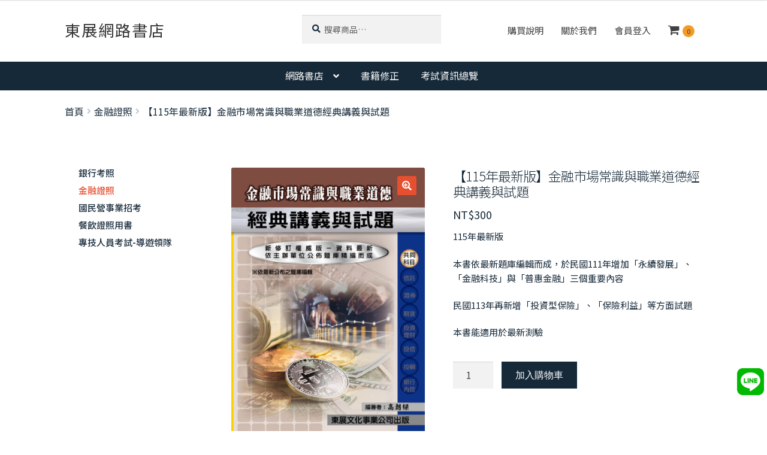

--- FILE ---
content_type: text/html; charset=UTF-8
request_url: https://dongjaan.com/product/%E9%87%91%E8%9E%8D%E5%B8%82%E5%A0%B4%E5%B8%B8%E8%AD%98%E8%88%87%E8%81%B7%E6%A5%AD%E9%81%93%E5%BE%B7%E7%B6%93%E5%85%B8%E8%AC%9B%E7%BE%A9%E8%88%87%E8%A9%A6%E9%A1%8C/
body_size: 17549
content:
<!doctype html>
<html lang="zh-TW">
<head>
<meta charset="UTF-8">
<meta name="viewport" content="width=device-width, initial-scale=1, maximum-scale=2.0">
<link rel="profile" href="http://gmpg.org/xfn/11">
<link rel="pingback" href="https://dongjaan.com/xmlrpc.php">

<title>【115年最新版】金融市場常識與職業道德經典講義與試題 &#8211; 東展網路書店</title>
<meta name='robots' content='max-image-preview:large' />
<link rel='dns-prefetch' href='//fonts.googleapis.com' />
<link rel="alternate" type="application/rss+xml" title="訂閱《東展網路書店》&raquo; 資訊提供" href="https://dongjaan.com/feed/" />
<link rel="alternate" type="application/rss+xml" title="訂閱《東展網路書店》&raquo; 留言的資訊提供" href="https://dongjaan.com/comments/feed/" />
<script>
window._wpemojiSettings = {"baseUrl":"https:\/\/s.w.org\/images\/core\/emoji\/15.0.3\/72x72\/","ext":".png","svgUrl":"https:\/\/s.w.org\/images\/core\/emoji\/15.0.3\/svg\/","svgExt":".svg","source":{"concatemoji":"https:\/\/dongjaan.com\/wp-includes\/js\/wp-emoji-release.min.js?ver=6.6.2"}};
/*! This file is auto-generated */
!function(i,n){var o,s,e;function c(e){try{var t={supportTests:e,timestamp:(new Date).valueOf()};sessionStorage.setItem(o,JSON.stringify(t))}catch(e){}}function p(e,t,n){e.clearRect(0,0,e.canvas.width,e.canvas.height),e.fillText(t,0,0);var t=new Uint32Array(e.getImageData(0,0,e.canvas.width,e.canvas.height).data),r=(e.clearRect(0,0,e.canvas.width,e.canvas.height),e.fillText(n,0,0),new Uint32Array(e.getImageData(0,0,e.canvas.width,e.canvas.height).data));return t.every(function(e,t){return e===r[t]})}function u(e,t,n){switch(t){case"flag":return n(e,"\ud83c\udff3\ufe0f\u200d\u26a7\ufe0f","\ud83c\udff3\ufe0f\u200b\u26a7\ufe0f")?!1:!n(e,"\ud83c\uddfa\ud83c\uddf3","\ud83c\uddfa\u200b\ud83c\uddf3")&&!n(e,"\ud83c\udff4\udb40\udc67\udb40\udc62\udb40\udc65\udb40\udc6e\udb40\udc67\udb40\udc7f","\ud83c\udff4\u200b\udb40\udc67\u200b\udb40\udc62\u200b\udb40\udc65\u200b\udb40\udc6e\u200b\udb40\udc67\u200b\udb40\udc7f");case"emoji":return!n(e,"\ud83d\udc26\u200d\u2b1b","\ud83d\udc26\u200b\u2b1b")}return!1}function f(e,t,n){var r="undefined"!=typeof WorkerGlobalScope&&self instanceof WorkerGlobalScope?new OffscreenCanvas(300,150):i.createElement("canvas"),a=r.getContext("2d",{willReadFrequently:!0}),o=(a.textBaseline="top",a.font="600 32px Arial",{});return e.forEach(function(e){o[e]=t(a,e,n)}),o}function t(e){var t=i.createElement("script");t.src=e,t.defer=!0,i.head.appendChild(t)}"undefined"!=typeof Promise&&(o="wpEmojiSettingsSupports",s=["flag","emoji"],n.supports={everything:!0,everythingExceptFlag:!0},e=new Promise(function(e){i.addEventListener("DOMContentLoaded",e,{once:!0})}),new Promise(function(t){var n=function(){try{var e=JSON.parse(sessionStorage.getItem(o));if("object"==typeof e&&"number"==typeof e.timestamp&&(new Date).valueOf()<e.timestamp+604800&&"object"==typeof e.supportTests)return e.supportTests}catch(e){}return null}();if(!n){if("undefined"!=typeof Worker&&"undefined"!=typeof OffscreenCanvas&&"undefined"!=typeof URL&&URL.createObjectURL&&"undefined"!=typeof Blob)try{var e="postMessage("+f.toString()+"("+[JSON.stringify(s),u.toString(),p.toString()].join(",")+"));",r=new Blob([e],{type:"text/javascript"}),a=new Worker(URL.createObjectURL(r),{name:"wpTestEmojiSupports"});return void(a.onmessage=function(e){c(n=e.data),a.terminate(),t(n)})}catch(e){}c(n=f(s,u,p))}t(n)}).then(function(e){for(var t in e)n.supports[t]=e[t],n.supports.everything=n.supports.everything&&n.supports[t],"flag"!==t&&(n.supports.everythingExceptFlag=n.supports.everythingExceptFlag&&n.supports[t]);n.supports.everythingExceptFlag=n.supports.everythingExceptFlag&&!n.supports.flag,n.DOMReady=!1,n.readyCallback=function(){n.DOMReady=!0}}).then(function(){return e}).then(function(){var e;n.supports.everything||(n.readyCallback(),(e=n.source||{}).concatemoji?t(e.concatemoji):e.wpemoji&&e.twemoji&&(t(e.twemoji),t(e.wpemoji)))}))}((window,document),window._wpemojiSettings);
</script>
<style id='wp-emoji-styles-inline-css'>

	img.wp-smiley, img.emoji {
		display: inline !important;
		border: none !important;
		box-shadow: none !important;
		height: 1em !important;
		width: 1em !important;
		margin: 0 0.07em !important;
		vertical-align: -0.1em !important;
		background: none !important;
		padding: 0 !important;
	}
</style>
<link rel='stylesheet' id='wp-block-library-css' href='https://dongjaan.com/wp-includes/css/dist/block-library/style.min.css?ver=6.6.2' media='all' />
<style id='wp-block-library-theme-inline-css'>
.wp-block-audio :where(figcaption){color:#555;font-size:13px;text-align:center}.is-dark-theme .wp-block-audio :where(figcaption){color:#ffffffa6}.wp-block-audio{margin:0 0 1em}.wp-block-code{border:1px solid #ccc;border-radius:4px;font-family:Menlo,Consolas,monaco,monospace;padding:.8em 1em}.wp-block-embed :where(figcaption){color:#555;font-size:13px;text-align:center}.is-dark-theme .wp-block-embed :where(figcaption){color:#ffffffa6}.wp-block-embed{margin:0 0 1em}.blocks-gallery-caption{color:#555;font-size:13px;text-align:center}.is-dark-theme .blocks-gallery-caption{color:#ffffffa6}:root :where(.wp-block-image figcaption){color:#555;font-size:13px;text-align:center}.is-dark-theme :root :where(.wp-block-image figcaption){color:#ffffffa6}.wp-block-image{margin:0 0 1em}.wp-block-pullquote{border-bottom:4px solid;border-top:4px solid;color:currentColor;margin-bottom:1.75em}.wp-block-pullquote cite,.wp-block-pullquote footer,.wp-block-pullquote__citation{color:currentColor;font-size:.8125em;font-style:normal;text-transform:uppercase}.wp-block-quote{border-left:.25em solid;margin:0 0 1.75em;padding-left:1em}.wp-block-quote cite,.wp-block-quote footer{color:currentColor;font-size:.8125em;font-style:normal;position:relative}.wp-block-quote.has-text-align-right{border-left:none;border-right:.25em solid;padding-left:0;padding-right:1em}.wp-block-quote.has-text-align-center{border:none;padding-left:0}.wp-block-quote.is-large,.wp-block-quote.is-style-large,.wp-block-quote.is-style-plain{border:none}.wp-block-search .wp-block-search__label{font-weight:700}.wp-block-search__button{border:1px solid #ccc;padding:.375em .625em}:where(.wp-block-group.has-background){padding:1.25em 2.375em}.wp-block-separator.has-css-opacity{opacity:.4}.wp-block-separator{border:none;border-bottom:2px solid;margin-left:auto;margin-right:auto}.wp-block-separator.has-alpha-channel-opacity{opacity:1}.wp-block-separator:not(.is-style-wide):not(.is-style-dots){width:100px}.wp-block-separator.has-background:not(.is-style-dots){border-bottom:none;height:1px}.wp-block-separator.has-background:not(.is-style-wide):not(.is-style-dots){height:2px}.wp-block-table{margin:0 0 1em}.wp-block-table td,.wp-block-table th{word-break:normal}.wp-block-table :where(figcaption){color:#555;font-size:13px;text-align:center}.is-dark-theme .wp-block-table :where(figcaption){color:#ffffffa6}.wp-block-video :where(figcaption){color:#555;font-size:13px;text-align:center}.is-dark-theme .wp-block-video :where(figcaption){color:#ffffffa6}.wp-block-video{margin:0 0 1em}:root :where(.wp-block-template-part.has-background){margin-bottom:0;margin-top:0;padding:1.25em 2.375em}
</style>
<link rel='stylesheet' id='storefront-gutenberg-blocks-css' href='https://dongjaan.com/wp-content/themes/storefront/assets/css/base/gutenberg-blocks.css?ver=4.6.1' media='all' />
<style id='storefront-gutenberg-blocks-inline-css'>

				.wp-block-button__link:not(.has-text-color) {
					color: #ffffff;
				}

				.wp-block-button__link:not(.has-text-color):hover,
				.wp-block-button__link:not(.has-text-color):focus,
				.wp-block-button__link:not(.has-text-color):active {
					color: #ffffff;
				}

				.wp-block-button__link:not(.has-background) {
					background-color: #e64f30;
				}

				.wp-block-button__link:not(.has-background):hover,
				.wp-block-button__link:not(.has-background):focus,
				.wp-block-button__link:not(.has-background):active {
					border-color: #cd3617;
					background-color: #cd3617;
				}

				.wc-block-grid__products .wc-block-grid__product .wp-block-button__link {
					background-color: #e64f30;
					border-color: #e64f30;
					color: #ffffff;
				}

				.wp-block-quote footer,
				.wp-block-quote cite,
				.wp-block-quote__citation {
					color: #162939;
				}

				.wp-block-pullquote cite,
				.wp-block-pullquote footer,
				.wp-block-pullquote__citation {
					color: #162939;
				}

				.wp-block-image figcaption {
					color: #162939;
				}

				.wp-block-separator.is-style-dots::before {
					color: #162939;
				}

				.wp-block-file a.wp-block-file__button {
					color: #ffffff;
					background-color: #e64f30;
					border-color: #e64f30;
				}

				.wp-block-file a.wp-block-file__button:hover,
				.wp-block-file a.wp-block-file__button:focus,
				.wp-block-file a.wp-block-file__button:active {
					color: #ffffff;
					background-color: #cd3617;
				}

				.wp-block-code,
				.wp-block-preformatted pre {
					color: #162939;
				}

				.wp-block-table:not( .has-background ):not( .is-style-stripes ) tbody tr:nth-child(2n) td {
					background-color: #fdfdfd;
				}

				.wp-block-cover .wp-block-cover__inner-container h1:not(.has-text-color),
				.wp-block-cover .wp-block-cover__inner-container h2:not(.has-text-color),
				.wp-block-cover .wp-block-cover__inner-container h3:not(.has-text-color),
				.wp-block-cover .wp-block-cover__inner-container h4:not(.has-text-color),
				.wp-block-cover .wp-block-cover__inner-container h5:not(.has-text-color),
				.wp-block-cover .wp-block-cover__inner-container h6:not(.has-text-color) {
					color: #162939;
				}

				.wc-block-components-price-slider__range-input-progress,
				.rtl .wc-block-components-price-slider__range-input-progress {
					--range-color: #162939;
				}

				/* Target only IE11 */
				@media all and (-ms-high-contrast: none), (-ms-high-contrast: active) {
					.wc-block-components-price-slider__range-input-progress {
						background: #162939;
					}
				}

				.wc-block-components-button:not(.is-link) {
					background-color: #162939;
					color: #ffffff;
				}

				.wc-block-components-button:not(.is-link):hover,
				.wc-block-components-button:not(.is-link):focus,
				.wc-block-components-button:not(.is-link):active {
					background-color: #001020;
					color: #ffffff;
				}

				.wc-block-components-button:not(.is-link):disabled {
					background-color: #162939;
					color: #ffffff;
				}

				.wc-block-cart__submit-container {
					background-color: #ffffff;
				}

				.wc-block-cart__submit-container::before {
					color: rgba(220,220,220,0.5);
				}

				.wc-block-components-order-summary-item__quantity {
					background-color: #ffffff;
					border-color: #162939;
					box-shadow: 0 0 0 2px #ffffff;
					color: #162939;
				}
			
</style>
<style id='classic-theme-styles-inline-css'>
/*! This file is auto-generated */
.wp-block-button__link{color:#fff;background-color:#32373c;border-radius:9999px;box-shadow:none;text-decoration:none;padding:calc(.667em + 2px) calc(1.333em + 2px);font-size:1.125em}.wp-block-file__button{background:#32373c;color:#fff;text-decoration:none}
</style>
<style id='global-styles-inline-css'>
:root{--wp--preset--aspect-ratio--square: 1;--wp--preset--aspect-ratio--4-3: 4/3;--wp--preset--aspect-ratio--3-4: 3/4;--wp--preset--aspect-ratio--3-2: 3/2;--wp--preset--aspect-ratio--2-3: 2/3;--wp--preset--aspect-ratio--16-9: 16/9;--wp--preset--aspect-ratio--9-16: 9/16;--wp--preset--color--black: #000000;--wp--preset--color--cyan-bluish-gray: #abb8c3;--wp--preset--color--white: #ffffff;--wp--preset--color--pale-pink: #f78da7;--wp--preset--color--vivid-red: #cf2e2e;--wp--preset--color--luminous-vivid-orange: #ff6900;--wp--preset--color--luminous-vivid-amber: #fcb900;--wp--preset--color--light-green-cyan: #7bdcb5;--wp--preset--color--vivid-green-cyan: #00d084;--wp--preset--color--pale-cyan-blue: #8ed1fc;--wp--preset--color--vivid-cyan-blue: #0693e3;--wp--preset--color--vivid-purple: #9b51e0;--wp--preset--gradient--vivid-cyan-blue-to-vivid-purple: linear-gradient(135deg,rgba(6,147,227,1) 0%,rgb(155,81,224) 100%);--wp--preset--gradient--light-green-cyan-to-vivid-green-cyan: linear-gradient(135deg,rgb(122,220,180) 0%,rgb(0,208,130) 100%);--wp--preset--gradient--luminous-vivid-amber-to-luminous-vivid-orange: linear-gradient(135deg,rgba(252,185,0,1) 0%,rgba(255,105,0,1) 100%);--wp--preset--gradient--luminous-vivid-orange-to-vivid-red: linear-gradient(135deg,rgba(255,105,0,1) 0%,rgb(207,46,46) 100%);--wp--preset--gradient--very-light-gray-to-cyan-bluish-gray: linear-gradient(135deg,rgb(238,238,238) 0%,rgb(169,184,195) 100%);--wp--preset--gradient--cool-to-warm-spectrum: linear-gradient(135deg,rgb(74,234,220) 0%,rgb(151,120,209) 20%,rgb(207,42,186) 40%,rgb(238,44,130) 60%,rgb(251,105,98) 80%,rgb(254,248,76) 100%);--wp--preset--gradient--blush-light-purple: linear-gradient(135deg,rgb(255,206,236) 0%,rgb(152,150,240) 100%);--wp--preset--gradient--blush-bordeaux: linear-gradient(135deg,rgb(254,205,165) 0%,rgb(254,45,45) 50%,rgb(107,0,62) 100%);--wp--preset--gradient--luminous-dusk: linear-gradient(135deg,rgb(255,203,112) 0%,rgb(199,81,192) 50%,rgb(65,88,208) 100%);--wp--preset--gradient--pale-ocean: linear-gradient(135deg,rgb(255,245,203) 0%,rgb(182,227,212) 50%,rgb(51,167,181) 100%);--wp--preset--gradient--electric-grass: linear-gradient(135deg,rgb(202,248,128) 0%,rgb(113,206,126) 100%);--wp--preset--gradient--midnight: linear-gradient(135deg,rgb(2,3,129) 0%,rgb(40,116,252) 100%);--wp--preset--font-size--small: 14px;--wp--preset--font-size--medium: 23px;--wp--preset--font-size--large: 26px;--wp--preset--font-size--x-large: 42px;--wp--preset--font-size--normal: 16px;--wp--preset--font-size--huge: 37px;--wp--preset--font-family--inter: "Inter", sans-serif;--wp--preset--font-family--cardo: Cardo;--wp--preset--spacing--20: 0.44rem;--wp--preset--spacing--30: 0.67rem;--wp--preset--spacing--40: 1rem;--wp--preset--spacing--50: 1.5rem;--wp--preset--spacing--60: 2.25rem;--wp--preset--spacing--70: 3.38rem;--wp--preset--spacing--80: 5.06rem;--wp--preset--shadow--natural: 6px 6px 9px rgba(0, 0, 0, 0.2);--wp--preset--shadow--deep: 12px 12px 50px rgba(0, 0, 0, 0.4);--wp--preset--shadow--sharp: 6px 6px 0px rgba(0, 0, 0, 0.2);--wp--preset--shadow--outlined: 6px 6px 0px -3px rgba(255, 255, 255, 1), 6px 6px rgba(0, 0, 0, 1);--wp--preset--shadow--crisp: 6px 6px 0px rgba(0, 0, 0, 1);}:root :where(.is-layout-flow) > :first-child{margin-block-start: 0;}:root :where(.is-layout-flow) > :last-child{margin-block-end: 0;}:root :where(.is-layout-flow) > *{margin-block-start: 24px;margin-block-end: 0;}:root :where(.is-layout-constrained) > :first-child{margin-block-start: 0;}:root :where(.is-layout-constrained) > :last-child{margin-block-end: 0;}:root :where(.is-layout-constrained) > *{margin-block-start: 24px;margin-block-end: 0;}:root :where(.is-layout-flex){gap: 24px;}:root :where(.is-layout-grid){gap: 24px;}body .is-layout-flex{display: flex;}.is-layout-flex{flex-wrap: wrap;align-items: center;}.is-layout-flex > :is(*, div){margin: 0;}body .is-layout-grid{display: grid;}.is-layout-grid > :is(*, div){margin: 0;}.has-black-color{color: var(--wp--preset--color--black) !important;}.has-cyan-bluish-gray-color{color: var(--wp--preset--color--cyan-bluish-gray) !important;}.has-white-color{color: var(--wp--preset--color--white) !important;}.has-pale-pink-color{color: var(--wp--preset--color--pale-pink) !important;}.has-vivid-red-color{color: var(--wp--preset--color--vivid-red) !important;}.has-luminous-vivid-orange-color{color: var(--wp--preset--color--luminous-vivid-orange) !important;}.has-luminous-vivid-amber-color{color: var(--wp--preset--color--luminous-vivid-amber) !important;}.has-light-green-cyan-color{color: var(--wp--preset--color--light-green-cyan) !important;}.has-vivid-green-cyan-color{color: var(--wp--preset--color--vivid-green-cyan) !important;}.has-pale-cyan-blue-color{color: var(--wp--preset--color--pale-cyan-blue) !important;}.has-vivid-cyan-blue-color{color: var(--wp--preset--color--vivid-cyan-blue) !important;}.has-vivid-purple-color{color: var(--wp--preset--color--vivid-purple) !important;}.has-black-background-color{background-color: var(--wp--preset--color--black) !important;}.has-cyan-bluish-gray-background-color{background-color: var(--wp--preset--color--cyan-bluish-gray) !important;}.has-white-background-color{background-color: var(--wp--preset--color--white) !important;}.has-pale-pink-background-color{background-color: var(--wp--preset--color--pale-pink) !important;}.has-vivid-red-background-color{background-color: var(--wp--preset--color--vivid-red) !important;}.has-luminous-vivid-orange-background-color{background-color: var(--wp--preset--color--luminous-vivid-orange) !important;}.has-luminous-vivid-amber-background-color{background-color: var(--wp--preset--color--luminous-vivid-amber) !important;}.has-light-green-cyan-background-color{background-color: var(--wp--preset--color--light-green-cyan) !important;}.has-vivid-green-cyan-background-color{background-color: var(--wp--preset--color--vivid-green-cyan) !important;}.has-pale-cyan-blue-background-color{background-color: var(--wp--preset--color--pale-cyan-blue) !important;}.has-vivid-cyan-blue-background-color{background-color: var(--wp--preset--color--vivid-cyan-blue) !important;}.has-vivid-purple-background-color{background-color: var(--wp--preset--color--vivid-purple) !important;}.has-black-border-color{border-color: var(--wp--preset--color--black) !important;}.has-cyan-bluish-gray-border-color{border-color: var(--wp--preset--color--cyan-bluish-gray) !important;}.has-white-border-color{border-color: var(--wp--preset--color--white) !important;}.has-pale-pink-border-color{border-color: var(--wp--preset--color--pale-pink) !important;}.has-vivid-red-border-color{border-color: var(--wp--preset--color--vivid-red) !important;}.has-luminous-vivid-orange-border-color{border-color: var(--wp--preset--color--luminous-vivid-orange) !important;}.has-luminous-vivid-amber-border-color{border-color: var(--wp--preset--color--luminous-vivid-amber) !important;}.has-light-green-cyan-border-color{border-color: var(--wp--preset--color--light-green-cyan) !important;}.has-vivid-green-cyan-border-color{border-color: var(--wp--preset--color--vivid-green-cyan) !important;}.has-pale-cyan-blue-border-color{border-color: var(--wp--preset--color--pale-cyan-blue) !important;}.has-vivid-cyan-blue-border-color{border-color: var(--wp--preset--color--vivid-cyan-blue) !important;}.has-vivid-purple-border-color{border-color: var(--wp--preset--color--vivid-purple) !important;}.has-vivid-cyan-blue-to-vivid-purple-gradient-background{background: var(--wp--preset--gradient--vivid-cyan-blue-to-vivid-purple) !important;}.has-light-green-cyan-to-vivid-green-cyan-gradient-background{background: var(--wp--preset--gradient--light-green-cyan-to-vivid-green-cyan) !important;}.has-luminous-vivid-amber-to-luminous-vivid-orange-gradient-background{background: var(--wp--preset--gradient--luminous-vivid-amber-to-luminous-vivid-orange) !important;}.has-luminous-vivid-orange-to-vivid-red-gradient-background{background: var(--wp--preset--gradient--luminous-vivid-orange-to-vivid-red) !important;}.has-very-light-gray-to-cyan-bluish-gray-gradient-background{background: var(--wp--preset--gradient--very-light-gray-to-cyan-bluish-gray) !important;}.has-cool-to-warm-spectrum-gradient-background{background: var(--wp--preset--gradient--cool-to-warm-spectrum) !important;}.has-blush-light-purple-gradient-background{background: var(--wp--preset--gradient--blush-light-purple) !important;}.has-blush-bordeaux-gradient-background{background: var(--wp--preset--gradient--blush-bordeaux) !important;}.has-luminous-dusk-gradient-background{background: var(--wp--preset--gradient--luminous-dusk) !important;}.has-pale-ocean-gradient-background{background: var(--wp--preset--gradient--pale-ocean) !important;}.has-electric-grass-gradient-background{background: var(--wp--preset--gradient--electric-grass) !important;}.has-midnight-gradient-background{background: var(--wp--preset--gradient--midnight) !important;}.has-small-font-size{font-size: var(--wp--preset--font-size--small) !important;}.has-medium-font-size{font-size: var(--wp--preset--font-size--medium) !important;}.has-large-font-size{font-size: var(--wp--preset--font-size--large) !important;}.has-x-large-font-size{font-size: var(--wp--preset--font-size--x-large) !important;}
:root :where(.wp-block-pullquote){font-size: 1.5em;line-height: 1.6;}
</style>
<link rel='stylesheet' id='wdp-style-css' href='https://dongjaan.com/wp-content/plugins/aco-woo-dynamic-pricing/assets/css/frontend.css?ver=4.5.7' media='all' />
<link rel='stylesheet' id='wpmenucart-icons-css' href='https://dongjaan.com/wp-content/plugins/woocommerce-menu-bar-cart/assets/css/wpmenucart-icons.min.css?ver=2.14.10' media='all' />
<style id='wpmenucart-icons-inline-css'>
@font-face{font-family:WPMenuCart;src:url(https://dongjaan.com/wp-content/plugins/woocommerce-menu-bar-cart/assets/fonts/WPMenuCart.eot);src:url(https://dongjaan.com/wp-content/plugins/woocommerce-menu-bar-cart/assets/fonts/WPMenuCart.eot?#iefix) format('embedded-opentype'),url(https://dongjaan.com/wp-content/plugins/woocommerce-menu-bar-cart/assets/fonts/WPMenuCart.woff2) format('woff2'),url(https://dongjaan.com/wp-content/plugins/woocommerce-menu-bar-cart/assets/fonts/WPMenuCart.woff) format('woff'),url(https://dongjaan.com/wp-content/plugins/woocommerce-menu-bar-cart/assets/fonts/WPMenuCart.ttf) format('truetype'),url(https://dongjaan.com/wp-content/plugins/woocommerce-menu-bar-cart/assets/fonts/WPMenuCart.svg#WPMenuCart) format('svg');font-weight:400;font-style:normal;font-display:swap}
</style>
<link rel='stylesheet' id='wpmenucart-css' href='https://dongjaan.com/wp-content/plugins/woocommerce-menu-bar-cart/assets/css/wpmenucart-main.min.css?ver=2.14.10' media='all' />
<style id='wpmenucart-inline-css'>
.et-cart-info { display:none !important; } .site-header-cart { display:none !important; }
</style>
<link rel='stylesheet' id='photoswipe-css' href='https://dongjaan.com/wp-content/plugins/woocommerce/assets/css/photoswipe/photoswipe.min.css?ver=9.6.1' media='all' />
<link rel='stylesheet' id='photoswipe-default-skin-css' href='https://dongjaan.com/wp-content/plugins/woocommerce/assets/css/photoswipe/default-skin/default-skin.min.css?ver=9.6.1' media='all' />
<style id='woocommerce-inline-inline-css'>
.woocommerce form .form-row .required { visibility: visible; }
</style>
<link rel='stylesheet' id='funbiz-payment-public-css' href='https://dongjaan.com/wp-content/plugins/woo-funbiz-payment/assets/css/funbiz-payment-public.css?ver=1.0.0' media='all' />
<link rel='stylesheet' id='brands-styles-css' href='https://dongjaan.com/wp-content/plugins/woocommerce/assets/css/brands.css?ver=9.6.1' media='all' />
<link rel='stylesheet' id='storefront-style-css' href='https://dongjaan.com/wp-content/themes/storefront/style.css?ver=4.6.1' media='all' />
<style id='storefront-style-inline-css'>

			.main-navigation ul li a,
			.site-title a,
			ul.menu li a,
			.site-branding h1 a,
			button.menu-toggle,
			button.menu-toggle:hover,
			.handheld-navigation .dropdown-toggle {
				color: #333333;
			}

			button.menu-toggle,
			button.menu-toggle:hover {
				border-color: #333333;
			}

			.main-navigation ul li a:hover,
			.main-navigation ul li:hover > a,
			.site-title a:hover,
			.site-header ul.menu li.current-menu-item > a {
				color: #747474;
			}

			table:not( .has-background ) th {
				background-color: #f8f8f8;
			}

			table:not( .has-background ) tbody td {
				background-color: #fdfdfd;
			}

			table:not( .has-background ) tbody tr:nth-child(2n) td,
			fieldset,
			fieldset legend {
				background-color: #fbfbfb;
			}

			.site-header,
			.secondary-navigation ul ul,
			.main-navigation ul.menu > li.menu-item-has-children:after,
			.secondary-navigation ul.menu ul,
			.storefront-handheld-footer-bar,
			.storefront-handheld-footer-bar ul li > a,
			.storefront-handheld-footer-bar ul li.search .site-search,
			button.menu-toggle,
			button.menu-toggle:hover {
				background-color: #ffffff;
			}

			p.site-description,
			.site-header,
			.storefront-handheld-footer-bar {
				color: #404040;
			}

			button.menu-toggle:after,
			button.menu-toggle:before,
			button.menu-toggle span:before {
				background-color: #333333;
			}

			h1, h2, h3, h4, h5, h6, .wc-block-grid__product-title {
				color: #162939;
			}

			.widget h1 {
				border-bottom-color: #162939;
			}

			body,
			.secondary-navigation a {
				color: #162939;
			}

			.widget-area .widget a,
			.hentry .entry-header .posted-on a,
			.hentry .entry-header .post-author a,
			.hentry .entry-header .post-comments a,
			.hentry .entry-header .byline a {
				color: #1b2e3e;
			}

			a {
				color: #162939;
			}

			a:focus,
			button:focus,
			.button.alt:focus,
			input:focus,
			textarea:focus,
			input[type="button"]:focus,
			input[type="reset"]:focus,
			input[type="submit"]:focus,
			input[type="email"]:focus,
			input[type="tel"]:focus,
			input[type="url"]:focus,
			input[type="password"]:focus,
			input[type="search"]:focus {
				outline-color: #162939;
			}

			button, input[type="button"], input[type="reset"], input[type="submit"], .button, .widget a.button {
				background-color: #e64f30;
				border-color: #e64f30;
				color: #ffffff;
			}

			button:hover, input[type="button"]:hover, input[type="reset"]:hover, input[type="submit"]:hover, .button:hover, .widget a.button:hover {
				background-color: #cd3617;
				border-color: #cd3617;
				color: #ffffff;
			}

			button.alt, input[type="button"].alt, input[type="reset"].alt, input[type="submit"].alt, .button.alt, .widget-area .widget a.button.alt {
				background-color: #162939;
				border-color: #162939;
				color: #ffffff;
			}

			button.alt:hover, input[type="button"].alt:hover, input[type="reset"].alt:hover, input[type="submit"].alt:hover, .button.alt:hover, .widget-area .widget a.button.alt:hover {
				background-color: #001020;
				border-color: #001020;
				color: #ffffff;
			}

			.pagination .page-numbers li .page-numbers.current {
				background-color: #e6e6e6;
				color: #0c1f2f;
			}

			#comments .comment-list .comment-content .comment-text {
				background-color: #f8f8f8;
			}

			.site-footer {
				background-color: #162939;
				color: #f5f5f5;
			}

			.site-footer a:not(.button):not(.components-button) {
				color: #f5f5f5;
			}

			.site-footer .storefront-handheld-footer-bar a:not(.button):not(.components-button) {
				color: #333333;
			}

			.site-footer h1, .site-footer h2, .site-footer h3, .site-footer h4, .site-footer h5, .site-footer h6, .site-footer .widget .widget-title, .site-footer .widget .widgettitle {
				color: #f5f5f5;
			}

			.page-template-template-homepage.has-post-thumbnail .type-page.has-post-thumbnail .entry-title {
				color: #162939;
			}

			.page-template-template-homepage.has-post-thumbnail .type-page.has-post-thumbnail .entry-content {
				color: #000000;
			}

			@media screen and ( min-width: 768px ) {
				.secondary-navigation ul.menu a:hover {
					color: #595959;
				}

				.secondary-navigation ul.menu a {
					color: #404040;
				}

				.main-navigation ul.menu ul.sub-menu,
				.main-navigation ul.nav-menu ul.children {
					background-color: #f0f0f0;
				}

				.site-header {
					border-bottom-color: #f0f0f0;
				}
			}
</style>
<link rel='stylesheet' id='storefront-icons-css' href='https://dongjaan.com/wp-content/themes/storefront/assets/css/base/icons.css?ver=4.6.1' media='all' />
<link rel='stylesheet' id='storefront-fonts-css' href='https://fonts.googleapis.com/css?family=Source+Sans+Pro%3A400%2C300%2C300italic%2C400italic%2C600%2C700%2C900&#038;subset=latin%2Clatin-ext&#038;ver=4.6.1' media='all' />
<link rel='stylesheet' id='storefront-woocommerce-style-css' href='https://dongjaan.com/wp-content/themes/storefront/assets/css/woocommerce/woocommerce.css?ver=4.6.1' media='all' />
<style id='storefront-woocommerce-style-inline-css'>
@font-face {
				font-family: star;
				src: url(https://dongjaan.com/wp-content/plugins/woocommerce/assets/fonts/star.eot);
				src:
					url(https://dongjaan.com/wp-content/plugins/woocommerce/assets/fonts/star.eot?#iefix) format("embedded-opentype"),
					url(https://dongjaan.com/wp-content/plugins/woocommerce/assets/fonts/star.woff) format("woff"),
					url(https://dongjaan.com/wp-content/plugins/woocommerce/assets/fonts/star.ttf) format("truetype"),
					url(https://dongjaan.com/wp-content/plugins/woocommerce/assets/fonts/star.svg#star) format("svg");
				font-weight: 400;
				font-style: normal;
			}
			@font-face {
				font-family: WooCommerce;
				src: url(https://dongjaan.com/wp-content/plugins/woocommerce/assets/fonts/WooCommerce.eot);
				src:
					url(https://dongjaan.com/wp-content/plugins/woocommerce/assets/fonts/WooCommerce.eot?#iefix) format("embedded-opentype"),
					url(https://dongjaan.com/wp-content/plugins/woocommerce/assets/fonts/WooCommerce.woff) format("woff"),
					url(https://dongjaan.com/wp-content/plugins/woocommerce/assets/fonts/WooCommerce.ttf) format("truetype"),
					url(https://dongjaan.com/wp-content/plugins/woocommerce/assets/fonts/WooCommerce.svg#WooCommerce) format("svg");
				font-weight: 400;
				font-style: normal;
			}

			a.cart-contents,
			.site-header-cart .widget_shopping_cart a {
				color: #333333;
			}

			a.cart-contents:hover,
			.site-header-cart .widget_shopping_cart a:hover,
			.site-header-cart:hover > li > a {
				color: #747474;
			}

			table.cart td.product-remove,
			table.cart td.actions {
				border-top-color: #ffffff;
			}

			.storefront-handheld-footer-bar ul li.cart .count {
				background-color: #333333;
				color: #ffffff;
				border-color: #ffffff;
			}

			.woocommerce-tabs ul.tabs li.active a,
			ul.products li.product .price,
			.onsale,
			.wc-block-grid__product-onsale,
			.widget_search form:before,
			.widget_product_search form:before {
				color: #162939;
			}

			.woocommerce-breadcrumb a,
			a.woocommerce-review-link,
			.product_meta a {
				color: #1b2e3e;
			}

			.wc-block-grid__product-onsale,
			.onsale {
				border-color: #162939;
			}

			.star-rating span:before,
			.quantity .plus, .quantity .minus,
			p.stars a:hover:after,
			p.stars a:after,
			.star-rating span:before,
			#payment .payment_methods li input[type=radio]:first-child:checked+label:before {
				color: #162939;
			}

			.widget_price_filter .ui-slider .ui-slider-range,
			.widget_price_filter .ui-slider .ui-slider-handle {
				background-color: #162939;
			}

			.order_details {
				background-color: #f8f8f8;
			}

			.order_details > li {
				border-bottom: 1px dotted #e3e3e3;
			}

			.order_details:before,
			.order_details:after {
				background: -webkit-linear-gradient(transparent 0,transparent 0),-webkit-linear-gradient(135deg,#f8f8f8 33.33%,transparent 33.33%),-webkit-linear-gradient(45deg,#f8f8f8 33.33%,transparent 33.33%)
			}

			#order_review {
				background-color: #ffffff;
			}

			#payment .payment_methods > li .payment_box,
			#payment .place-order {
				background-color: #fafafa;
			}

			#payment .payment_methods > li:not(.woocommerce-notice) {
				background-color: #f5f5f5;
			}

			#payment .payment_methods > li:not(.woocommerce-notice):hover {
				background-color: #f0f0f0;
			}

			.woocommerce-pagination .page-numbers li .page-numbers.current {
				background-color: #e6e6e6;
				color: #0c1f2f;
			}

			.wc-block-grid__product-onsale,
			.onsale,
			.woocommerce-pagination .page-numbers li .page-numbers:not(.current) {
				color: #162939;
			}

			p.stars a:before,
			p.stars a:hover~a:before,
			p.stars.selected a.active~a:before {
				color: #162939;
			}

			p.stars.selected a.active:before,
			p.stars:hover a:before,
			p.stars.selected a:not(.active):before,
			p.stars.selected a.active:before {
				color: #162939;
			}

			.single-product div.product .woocommerce-product-gallery .woocommerce-product-gallery__trigger {
				background-color: #e64f30;
				color: #ffffff;
			}

			.single-product div.product .woocommerce-product-gallery .woocommerce-product-gallery__trigger:hover {
				background-color: #cd3617;
				border-color: #cd3617;
				color: #ffffff;
			}

			.button.added_to_cart:focus,
			.button.wc-forward:focus {
				outline-color: #162939;
			}

			.added_to_cart,
			.site-header-cart .widget_shopping_cart a.button,
			.wc-block-grid__products .wc-block-grid__product .wp-block-button__link {
				background-color: #e64f30;
				border-color: #e64f30;
				color: #ffffff;
			}

			.added_to_cart:hover,
			.site-header-cart .widget_shopping_cart a.button:hover,
			.wc-block-grid__products .wc-block-grid__product .wp-block-button__link:hover {
				background-color: #cd3617;
				border-color: #cd3617;
				color: #ffffff;
			}

			.added_to_cart.alt, .added_to_cart, .widget a.button.checkout {
				background-color: #162939;
				border-color: #162939;
				color: #ffffff;
			}

			.added_to_cart.alt:hover, .added_to_cart:hover, .widget a.button.checkout:hover {
				background-color: #001020;
				border-color: #001020;
				color: #ffffff;
			}

			.button.loading {
				color: #e64f30;
			}

			.button.loading:hover {
				background-color: #e64f30;
			}

			.button.loading:after {
				color: #ffffff;
			}

			@media screen and ( min-width: 768px ) {
				.site-header-cart .widget_shopping_cart,
				.site-header .product_list_widget li .quantity {
					color: #404040;
				}

				.site-header-cart .widget_shopping_cart .buttons,
				.site-header-cart .widget_shopping_cart .total {
					background-color: #f5f5f5;
				}

				.site-header-cart .widget_shopping_cart {
					background-color: #f0f0f0;
				}
			}
				.storefront-product-pagination a {
					color: #162939;
					background-color: #ffffff;
				}
				.storefront-sticky-add-to-cart {
					color: #162939;
					background-color: #ffffff;
				}

				.storefront-sticky-add-to-cart a:not(.button) {
					color: #333333;
				}
</style>
<link rel='stylesheet' id='storefront-child-style-css' href='https://dongjaan.com/wp-content/themes/dongjaan/style.css?ver=2.5.7.1592709442' media='all' />
<link rel='stylesheet' id='storefront-woocommerce-brands-style-css' href='https://dongjaan.com/wp-content/themes/storefront/assets/css/woocommerce/extensions/brands.css?ver=4.6.1' media='all' />
<link rel='stylesheet' id='__EPYT__style-css' href='https://dongjaan.com/wp-content/plugins/youtube-embed-plus/styles/ytprefs.min.css?ver=14.2.1.3' media='all' />
<style id='__EPYT__style-inline-css'>

                .epyt-gallery-thumb {
                        width: 33.333%;
                }
                
</style>
<script src="https://dongjaan.com/wp-includes/js/jquery/jquery.min.js?ver=3.7.1" id="jquery-core-js"></script>
<script src="https://dongjaan.com/wp-includes/js/jquery/jquery-migrate.min.js?ver=3.4.1" id="jquery-migrate-js"></script>
<script src="https://dongjaan.com/wp-content/plugins/miniorange-login-openid/includes/js/mo_openid_jquery.cookie.min.js?ver=6.6.2" id="js-cookie-script-js"></script>
<script src="https://dongjaan.com/wp-content/plugins/miniorange-login-openid/includes/js/mo-openid-social_login.js?ver=6.6.2" id="mo-social-login-script-js"></script>
<script id="awd-script-js-extra">
var awdajaxobject = {"url":"https:\/\/dongjaan.com\/wp-admin\/admin-ajax.php","nonce":"6a42240543","priceGroup":{"data":[],"headers":[],"status":200},"dynamicPricing":"","variablePricing":"","thousandSeparator":",","decimalSeparator":"."};
</script>
<script src="https://dongjaan.com/wp-content/plugins/aco-woo-dynamic-pricing/assets/js/frontend.js?ver=4.5.7" id="awd-script-js"></script>
<script src="https://dongjaan.com/wp-content/plugins/woocommerce/assets/js/jquery-blockui/jquery.blockUI.min.js?ver=2.7.0-wc.9.6.1" id="jquery-blockui-js" defer data-wp-strategy="defer"></script>
<script id="wc-add-to-cart-js-extra">
var wc_add_to_cart_params = {"ajax_url":"\/wp-admin\/admin-ajax.php","wc_ajax_url":"\/?wc-ajax=%%endpoint%%","i18n_view_cart":"\u67e5\u770b\u8cfc\u7269\u8eca","cart_url":"https:\/\/dongjaan.com\/cart\/","is_cart":"","cart_redirect_after_add":"no"};
</script>
<script src="https://dongjaan.com/wp-content/plugins/woocommerce/assets/js/frontend/add-to-cart.min.js?ver=9.6.1" id="wc-add-to-cart-js" defer data-wp-strategy="defer"></script>
<script src="https://dongjaan.com/wp-content/plugins/woocommerce/assets/js/zoom/jquery.zoom.min.js?ver=1.7.21-wc.9.6.1" id="zoom-js" defer data-wp-strategy="defer"></script>
<script src="https://dongjaan.com/wp-content/plugins/woocommerce/assets/js/flexslider/jquery.flexslider.min.js?ver=2.7.2-wc.9.6.1" id="flexslider-js" defer data-wp-strategy="defer"></script>
<script src="https://dongjaan.com/wp-content/plugins/woocommerce/assets/js/photoswipe/photoswipe.min.js?ver=4.1.1-wc.9.6.1" id="photoswipe-js" defer data-wp-strategy="defer"></script>
<script src="https://dongjaan.com/wp-content/plugins/woocommerce/assets/js/photoswipe/photoswipe-ui-default.min.js?ver=4.1.1-wc.9.6.1" id="photoswipe-ui-default-js" defer data-wp-strategy="defer"></script>
<script id="wc-single-product-js-extra">
var wc_single_product_params = {"i18n_required_rating_text":"\u8acb\u9078\u64c7\u8a55\u5206","i18n_product_gallery_trigger_text":"\u6aa2\u8996\u5168\u87a2\u5e55\u5716\u5eab","review_rating_required":"yes","flexslider":{"rtl":false,"animation":"slide","smoothHeight":true,"directionNav":false,"controlNav":"thumbnails","slideshow":false,"animationSpeed":500,"animationLoop":false,"allowOneSlide":false},"zoom_enabled":"1","zoom_options":[],"photoswipe_enabled":"1","photoswipe_options":{"shareEl":false,"closeOnScroll":false,"history":false,"hideAnimationDuration":0,"showAnimationDuration":0},"flexslider_enabled":"1"};
</script>
<script src="https://dongjaan.com/wp-content/plugins/woocommerce/assets/js/frontend/single-product.min.js?ver=9.6.1" id="wc-single-product-js" defer data-wp-strategy="defer"></script>
<script src="https://dongjaan.com/wp-content/plugins/woocommerce/assets/js/js-cookie/js.cookie.min.js?ver=2.1.4-wc.9.6.1" id="js-cookie-js" defer data-wp-strategy="defer"></script>
<script id="woocommerce-js-extra">
var woocommerce_params = {"ajax_url":"\/wp-admin\/admin-ajax.php","wc_ajax_url":"\/?wc-ajax=%%endpoint%%"};
</script>
<script src="https://dongjaan.com/wp-content/plugins/woocommerce/assets/js/frontend/woocommerce.min.js?ver=9.6.1" id="woocommerce-js" defer data-wp-strategy="defer"></script>
<script id="wc-cart-fragments-js-extra">
var wc_cart_fragments_params = {"ajax_url":"\/wp-admin\/admin-ajax.php","wc_ajax_url":"\/?wc-ajax=%%endpoint%%","cart_hash_key":"wc_cart_hash_d518bb62f4ba226ab900b679b2171e96","fragment_name":"wc_fragments_d518bb62f4ba226ab900b679b2171e96","request_timeout":"5000"};
</script>
<script src="https://dongjaan.com/wp-content/plugins/woocommerce/assets/js/frontend/cart-fragments.min.js?ver=9.6.1" id="wc-cart-fragments-js" defer data-wp-strategy="defer"></script>
<script id="__ytprefs__-js-extra">
var _EPYT_ = {"ajaxurl":"https:\/\/dongjaan.com\/wp-admin\/admin-ajax.php","security":"312c90fec6","gallery_scrolloffset":"20","eppathtoscripts":"https:\/\/dongjaan.com\/wp-content\/plugins\/youtube-embed-plus\/scripts\/","eppath":"https:\/\/dongjaan.com\/wp-content\/plugins\/youtube-embed-plus\/","epresponsiveselector":"[\"iframe.__youtube_prefs__\",\"iframe[src*='youtube.com']\",\"iframe[src*='youtube-nocookie.com']\",\"iframe[data-ep-src*='youtube.com']\",\"iframe[data-ep-src*='youtube-nocookie.com']\",\"iframe[data-ep-gallerysrc*='youtube.com']\"]","epdovol":"1","version":"14.2.1.3","evselector":"iframe.__youtube_prefs__[src], iframe[src*=\"youtube.com\/embed\/\"], iframe[src*=\"youtube-nocookie.com\/embed\/\"]","ajax_compat":"","maxres_facade":"eager","ytapi_load":"light","pause_others":"","stopMobileBuffer":"1","facade_mode":"","not_live_on_channel":"","vi_active":"","vi_js_posttypes":[]};
</script>
<script src="https://dongjaan.com/wp-content/plugins/youtube-embed-plus/scripts/ytprefs.min.js?ver=14.2.1.3" id="__ytprefs__-js"></script>
<link rel="https://api.w.org/" href="https://dongjaan.com/wp-json/" /><link rel="alternate" title="JSON" type="application/json" href="https://dongjaan.com/wp-json/wp/v2/product/506" /><link rel="EditURI" type="application/rsd+xml" title="RSD" href="https://dongjaan.com/xmlrpc.php?rsd" />
<meta name="generator" content="WordPress 6.6.2" />
<meta name="generator" content="WooCommerce 9.6.1" />
<link rel="canonical" href="https://dongjaan.com/product/%e9%87%91%e8%9e%8d%e5%b8%82%e5%a0%b4%e5%b8%b8%e8%ad%98%e8%88%87%e8%81%b7%e6%a5%ad%e9%81%93%e5%be%b7%e7%b6%93%e5%85%b8%e8%ac%9b%e7%be%a9%e8%88%87%e8%a9%a6%e9%a1%8c/" />
<link rel='shortlink' href='https://dongjaan.com/?p=506' />
<link rel="alternate" title="oEmbed (JSON)" type="application/json+oembed" href="https://dongjaan.com/wp-json/oembed/1.0/embed?url=https%3A%2F%2Fdongjaan.com%2Fproduct%2F%25e9%2587%2591%25e8%259e%258d%25e5%25b8%2582%25e5%25a0%25b4%25e5%25b8%25b8%25e8%25ad%2598%25e8%2588%2587%25e8%2581%25b7%25e6%25a5%25ad%25e9%2581%2593%25e5%25be%25b7%25e7%25b6%2593%25e5%2585%25b8%25e8%25ac%259b%25e7%25be%25a9%25e8%2588%2587%25e8%25a9%25a6%25e9%25a1%258c%2F" />
<link rel="alternate" title="oEmbed (XML)" type="text/xml+oembed" href="https://dongjaan.com/wp-json/oembed/1.0/embed?url=https%3A%2F%2Fdongjaan.com%2Fproduct%2F%25e9%2587%2591%25e8%259e%258d%25e5%25b8%2582%25e5%25a0%25b4%25e5%25b8%25b8%25e8%25ad%2598%25e8%2588%2587%25e8%2581%25b7%25e6%25a5%25ad%25e9%2581%2593%25e5%25be%25b7%25e7%25b6%2593%25e5%2585%25b8%25e8%25ac%259b%25e7%25be%25a9%25e8%2588%2587%25e8%25a9%25a6%25e9%25a1%258c%2F&#038;format=xml" />

<script src='//dongjaan.com/wp-content/uploads/custom-css-js/701.js?v=6220'></script>

<script src='//dongjaan.com/wp-content/uploads/custom-css-js/103.js?v=9724'></script>

<link rel='stylesheet' id='94-css' href='//dongjaan.com/wp-content/uploads/custom-css-js/94.css?v=9178' media='all' />

<link rel='stylesheet' id='35-css' href='//dongjaan.com/wp-content/uploads/custom-css-js/35.css?v=1722' media='all' />
<!-- start Simple Custom CSS and JS -->
<link href="https://fonts.googleapis.com/css2?family=Noto+Sans+TC:wght@100;300;400;500;700;900&display=swap" rel="stylesheet">
<!-- end Simple Custom CSS and JS -->
	<noscript><style>.woocommerce-product-gallery{ opacity: 1 !important; }</style></noscript>
	<style id='wp-fonts-local'>
@font-face{font-family:Inter;font-style:normal;font-weight:300 900;font-display:fallback;src:url('https://dongjaan.com/wp-content/plugins/woocommerce/assets/fonts/Inter-VariableFont_slnt,wght.woff2') format('woff2');font-stretch:normal;}
@font-face{font-family:Cardo;font-style:normal;font-weight:400;font-display:fallback;src:url('https://dongjaan.com/wp-content/plugins/woocommerce/assets/fonts/cardo_normal_400.woff2') format('woff2');}
</style>
<link rel="icon" href="https://dongjaan.com/wp-content/uploads/2020/06/cropped-fav-32x32.png" sizes="32x32" />
<link rel="icon" href="https://dongjaan.com/wp-content/uploads/2020/06/cropped-fav-192x192.png" sizes="192x192" />
<link rel="apple-touch-icon" href="https://dongjaan.com/wp-content/uploads/2020/06/cropped-fav-180x180.png" />
<meta name="msapplication-TileImage" content="https://dongjaan.com/wp-content/uploads/2020/06/cropped-fav-270x270.png" />
		<style id="wp-custom-css">
			.wcpa_container{
	display:none;
}		</style>
		</head>

<body class="product-template-default single single-product postid-506 wp-embed-responsive theme-storefront woocommerce woocommerce-page woocommerce-no-js storefront-secondary-navigation storefront-align-wide left-sidebar woocommerce-active">



<div id="page" class="hfeed site">
	
	<header id="masthead" class="site-header" role="banner" style="">

		<div class="col-full">		<a class="skip-link screen-reader-text" href="#site-navigation">跳至導覽列</a>
		<a class="skip-link screen-reader-text" href="#content">跳至主要內容</a>
				<div class="site-branding">
			<div class="beta site-title"><a href="https://dongjaan.com/" rel="home">東展網路書店</a></div><p class="site-description">東展文化事業有限公司</p>		</div>
					<nav class="secondary-navigation" role="navigation" aria-label="次要導覽">
				<div class="menu-second-container"><ul id="menu-second" class="menu"><li id="menu-item-33" class="menu-item menu-item-type-post_type menu-item-object-page menu-item-33"><a href="https://dongjaan.com/shopping-policy/">購買說明</a></li>
<li id="menu-item-32" class="menu-item menu-item-type-post_type menu-item-object-page menu-item-32"><a href="https://dongjaan.com/about/">關於我們</a></li>
<li id="menu-item-27" class="menu-item menu-item-type-post_type menu-item-object-page menu-item-27"><a href="https://dongjaan.com/my-account/">會員登入</a></li>
<li class="menu-item menu-item-type-post_type menu-item-object-page wpmenucartli wpmenucart-display-standard menu-item" id="wpmenucartli"><a class="wpmenucart-contents empty-wpmenucart-visible" href="https://dongjaan.com/shop/" title="Start shopping"><i class="wpmenucart-icon-shopping-cart-0" role="img" aria-label="Cart"></i><span class="cartcontents">0</span></a></li></ul></div>			</nav><!-- #site-navigation -->
						<div class="site-search">
				<div class="widget woocommerce widget_product_search"><form role="search" method="get" class="woocommerce-product-search" action="https://dongjaan.com/">
	<label class="screen-reader-text" for="woocommerce-product-search-field-0">搜尋關鍵字:</label>
	<input type="search" id="woocommerce-product-search-field-0" class="search-field" placeholder="搜尋商品&hellip;" value="" name="s" />
	<button type="submit" value="搜尋" class="">搜尋</button>
	<input type="hidden" name="post_type" value="product" />
</form>
</div>			</div>
			</div><div class="storefront-primary-navigation"><div class="col-full">		<nav id="site-navigation" class="main-navigation" role="navigation" aria-label="主要導覽列">
		<button id="site-navigation-menu-toggle" class="menu-toggle" aria-controls="site-navigation" aria-expanded="false"><span>選單</span></button>
			<div class="primary-navigation"><ul id="menu-top" class="menu"><li id="menu-item-20" class="menu-item menu-item-type-post_type menu-item-object-page menu-item-has-children current_page_parent menu-item-20"><a href="https://dongjaan.com/shop/">網路書店</a>
<ul class="sub-menu">
	<li id="menu-item-22" class="menu-item menu-item-type-taxonomy menu-item-object-product_cat current-product-ancestor current-menu-parent current-product-parent menu-item-22"><a href="https://dongjaan.com/product-category/finance/">金融證照</a></li>
	<li id="menu-item-23" class="menu-item menu-item-type-taxonomy menu-item-object-product_cat menu-item-23"><a href="https://dongjaan.com/product-category/bank/">銀行考照</a></li>
	<li id="menu-item-21" class="menu-item menu-item-type-taxonomy menu-item-object-product_cat menu-item-21"><a href="https://dongjaan.com/product-category/public/">國民營事業招考</a></li>
	<li id="menu-item-25" class="menu-item menu-item-type-taxonomy menu-item-object-product_cat menu-item-25"><a href="https://dongjaan.com/product-category/catering/">餐飲證照用書</a></li>
	<li id="menu-item-26" class="menu-item menu-item-type-taxonomy menu-item-object-product_cat menu-item-26"><a href="https://dongjaan.com/product-category/other/">專技人員考試-導遊領隊</a></li>
</ul>
</li>
<li id="menu-item-170" class="menu-item menu-item-type-custom menu-item-object-custom menu-item-170"><a href="https://dongjaan.com/?post_type=corriger">書籍修正</a></li>
<li id="menu-item-171" class="menu-item menu-item-type-custom menu-item-object-custom menu-item-171"><a href="https://dongjaan.com/?post_type=exam">考試資訊總覽</a></li>
</ul></div><div class="handheld-navigation"><ul id="menu-top-1" class="menu"><li class="menu-item menu-item-type-post_type menu-item-object-page menu-item-has-children current_page_parent menu-item-20"><a href="https://dongjaan.com/shop/">網路書店</a>
<ul class="sub-menu">
	<li class="menu-item menu-item-type-taxonomy menu-item-object-product_cat current-product-ancestor current-menu-parent current-product-parent menu-item-22"><a href="https://dongjaan.com/product-category/finance/">金融證照</a></li>
	<li class="menu-item menu-item-type-taxonomy menu-item-object-product_cat menu-item-23"><a href="https://dongjaan.com/product-category/bank/">銀行考照</a></li>
	<li class="menu-item menu-item-type-taxonomy menu-item-object-product_cat menu-item-21"><a href="https://dongjaan.com/product-category/public/">國民營事業招考</a></li>
	<li class="menu-item menu-item-type-taxonomy menu-item-object-product_cat menu-item-25"><a href="https://dongjaan.com/product-category/catering/">餐飲證照用書</a></li>
	<li class="menu-item menu-item-type-taxonomy menu-item-object-product_cat menu-item-26"><a href="https://dongjaan.com/product-category/other/">專技人員考試-導遊領隊</a></li>
</ul>
</li>
<li class="menu-item menu-item-type-custom menu-item-object-custom menu-item-170"><a href="https://dongjaan.com/?post_type=corriger">書籍修正</a></li>
<li class="menu-item menu-item-type-custom menu-item-object-custom menu-item-171"><a href="https://dongjaan.com/?post_type=exam">考試資訊總覽</a></li>
</ul></div>		</nav><!-- #site-navigation -->
				<ul id="site-header-cart" class="site-header-cart menu">
			<li class="">
							<a class="cart-contents" href="https://dongjaan.com/cart/" title="檢視購物車">
								<span class="woocommerce-Price-amount amount"><span class="woocommerce-Price-currencySymbol">&#078;&#084;&#036;</span>0</span> <span class="count">0 個項目</span>
			</a>
					</li>
			<li>
				<div class="widget woocommerce widget_shopping_cart"><div class="widget_shopping_cart_content"></div></div>			</li>
		</ul>
			</div></div>
	</header><!-- #masthead -->
	
	<div class="storefront-breadcrumb"><div class="col-full"><nav class="woocommerce-breadcrumb" aria-label="breadcrumbs"><a href="https://dongjaan.com">首頁</a><span class="breadcrumb-separator"> / </span><a href="https://dongjaan.com/product-category/finance/">金融證照</a><span class="breadcrumb-separator"> / </span>【115年最新版】金融市場常識與職業道德經典講義與試題</nav></div></div>	
	<div class="page-title-area">【115年最新版】金融市場常識與職業道德經典講義與試題</div>
	<div class="page-title-area for-archive"><span class="product-cat-title">商品</span></div>
	
	<div id="content" class="site-content" tabindex="-1">
		<div class="col-full">

		<div class="woocommerce"></div>
			<div id="primary" class="content-area">
			<main id="main" class="site-main" role="main">
		
					
			<div class="woocommerce-notices-wrapper"></div><div id="product-506" class="product type-product post-506 status-publish first instock product_cat-finance product_tag-32 has-post-thumbnail shipping-taxable purchasable product-type-simple">

	<div class="woocommerce-product-gallery woocommerce-product-gallery--with-images woocommerce-product-gallery--columns-4 images" data-columns="4" style="opacity: 0; transition: opacity .25s ease-in-out;">
	<div class="woocommerce-product-gallery__wrapper">
		<div data-thumb="https://dongjaan.com/wp-content/uploads/2021/04/No.1130金融常識與職業道德-100x100.jpg" data-thumb-alt="【115年最新版】金融市場常識與職業道德經典講義與試題" data-thumb-srcset=""  data-thumb-sizes="(max-width: 100px) 100vw, 100px" class="woocommerce-product-gallery__image"><a href="https://dongjaan.com/wp-content/uploads/2021/04/No.1130金融常識與職業道德.jpg"><img width="416" height="588" src="https://dongjaan.com/wp-content/uploads/2021/04/No.1130金融常識與職業道德-416x588.jpg" class="wp-post-image" alt="【115年最新版】金融市場常識與職業道德經典講義與試題" data-caption="" data-src="https://dongjaan.com/wp-content/uploads/2021/04/No.1130金融常識與職業道德.jpg" data-large_image="https://dongjaan.com/wp-content/uploads/2021/04/No.1130金融常識與職業道德.jpg" data-large_image_width="878" data-large_image_height="1240" decoding="async" fetchpriority="high" srcset="https://dongjaan.com/wp-content/uploads/2021/04/No.1130金融常識與職業道德-416x588.jpg 416w, https://dongjaan.com/wp-content/uploads/2021/04/No.1130金融常識與職業道德-200x282.jpg 200w, https://dongjaan.com/wp-content/uploads/2021/04/No.1130金融常識與職業道德-725x1024.jpg 725w, https://dongjaan.com/wp-content/uploads/2021/04/No.1130金融常識與職業道德-768x1085.jpg 768w, https://dongjaan.com/wp-content/uploads/2021/04/No.1130金融常識與職業道德.jpg 878w" sizes="(max-width: 416px) 100vw, 416px" /></a></div>	</div>
</div>

	<div class="summary entry-summary">
		<h1 class="product_title entry-title">【115年最新版】金融市場常識與職業道德經典講義與試題</h1><p class="price"><span class="woocommerce-Price-amount amount"><bdi><span class="woocommerce-Price-currencySymbol">&#78;&#84;&#36;</span>300</bdi></span></p>
<div class="wcpa_container"><span class="wcpa_label">Author : </span><span class="wcpa_name">manager</span></div><div class="woocommerce-product-details__short-description">
	<p>115年最新版</p>
<p>本書依最新題庫編輯而成，於民國111年增加「永續發展」、「金融科技」與「普惠金融」三個重要內容</p>
<p>民國113年再新增「投資型保險」、「保險利益」等方面試題</p>
<p>本書能適用於最新測驗</p>
</div>

	
	<form class="cart" action="https://dongjaan.com/product/%e9%87%91%e8%9e%8d%e5%b8%82%e5%a0%b4%e5%b8%b8%e8%ad%98%e8%88%87%e8%81%b7%e6%a5%ad%e9%81%93%e5%be%b7%e7%b6%93%e5%85%b8%e8%ac%9b%e7%be%a9%e8%88%87%e8%a9%a6%e9%a1%8c/" method="post" enctype='multipart/form-data'>
		
		<div class="quantity">
		<label class="screen-reader-text" for="quantity_697052cfabde3">【115年最新版】金融市場常識與職業道德經典講義與試題 數量</label>
	<input
		type="number"
				id="quantity_697052cfabde3"
		class="input-text qty text"
		name="quantity"
		value="1"
		aria-label="商品數量"
				min="1"
		max=""
					step="1"
			placeholder=""
			inputmode="numeric"
			autocomplete="off"
			/>
	</div>

		<button type="submit" name="add-to-cart" value="506" class="single_add_to_cart_button button alt">加入購物車</button>

			</form>

	
<div class="product_meta">

	
	
		<span class="sku_wrapper">貨號: <span class="sku">1130</span></span>

	
	<span class="posted_in">分類: <a href="https://dongjaan.com/product-category/finance/" rel="tag">金融證照</a></span>
	<span class="tagged_as">標籤: <a href="https://dongjaan.com/product-tag/%e9%87%91%e8%9e%8d%e8%ad%89%e7%85%a7/" rel="tag">金融證照</a></span>
	
</div>
	</div>

	<a class="accordion-product">&nbsp;</a><div class="apanel"><div class="panel-inner-product">
	<div class="woocommerce-tabs wc-tabs-wrapper">
		<ul class="tabs wc-tabs" role="tablist">
							<li class="description_tab" id="tab-title-description">
					<a href="#tab-description" role="tab" aria-controls="tab-description">
						描述					</a>
				</li>
					</ul>
					<div class="woocommerce-Tabs-panel woocommerce-Tabs-panel--description panel entry-content wc-tab" id="tab-description" role="tabpanel" aria-labelledby="tab-title-description">
				
	<h2>描述</h2>

<p>前言：金融證照模組化方案說明</p>
<p>第一篇：金融市場常識</p>
<p>壹：金融體系</p>
<p>貳：證券市場</p>
<p>參：期貨市場</p>
<p>肆：共同基金與代客操作</p>
<p>伍：投資與風險</p>
<p>陸：銀行實務</p>
<p>柒：貨幣市場實務</p>
<p>捌：保險實務</p>
<p>玖：信託實務</p>
<p>綜合模擬試題(共五回)</p>
<p>第二篇　職業道德</p>
<p>綜合模擬試題(共三回)</p>
			</div>
		
			</div>


	<section class="related products">

					<h2>相關商品</h2>
				<ul class="products columns-5">

			
					<li class="product type-product post-501 status-publish first instock product_cat-finance product_tag-32 has-post-thumbnail shipping-taxable purchasable product-type-simple">
	<a href="https://dongjaan.com/product/%e4%bf%a1%e8%a8%97%e6%a5%ad%e5%8b%99%e5%93%a1%e8%b3%87%e6%a0%bc%e6%b8%ac%e9%a9%97%e7%b6%93%e5%85%b8%e8%ac%9b%e7%be%a9%e8%88%87%e8%a9%a6%e9%a1%8c/" class="woocommerce-LoopProduct-link woocommerce-loop-product__link"><img width="324" height="432" src="https://dongjaan.com/wp-content/uploads/2021/04/NO.1108信託封面-324x432.jpg" class="attachment-woocommerce_thumbnail size-woocommerce_thumbnail" alt="" decoding="async" srcset="https://dongjaan.com/wp-content/uploads/2021/04/NO.1108信託封面-324x432.jpg 324w, https://dongjaan.com/wp-content/uploads/2021/04/NO.1108信託封面-300x400.jpg 300w" sizes="(max-width: 324px) 100vw, 324px" /><h2 class="woocommerce-loop-product__title">【115年最新版】信託業務員資格測驗經典講義與試題</h2>
	<span class="price"><span class="woocommerce-Price-amount amount"><bdi><span class="woocommerce-Price-currencySymbol">&#78;&#84;&#36;</span>480</bdi></span></span>
</a><a href="?add-to-cart=501" aria-describedby="woocommerce_loop_add_to_cart_link_describedby_501" data-quantity="1" class="button product_type_simple add_to_cart_button ajax_add_to_cart" data-product_id="501" data-product_sku="1108" aria-label="加入購物車：「【115年最新版】信託業務員資格測驗經典講義與試題」" rel="nofollow" data-success_message="「【115年最新版】信託業務員資格測驗經典講義與試題」已新增至你的購物車">加入購物車</a>	<span id="woocommerce_loop_add_to_cart_link_describedby_501" class="screen-reader-text">
			</span>
</li>

			
					<li class="product type-product post-3010 status-publish instock product_cat-finance product_tag-32 has-post-thumbnail shipping-taxable purchasable product-type-simple">
	<a href="https://dongjaan.com/product/114%e5%b9%b4%e6%9c%80%e6%96%b0%e7%89%88%e3%80%91ipas-%e7%b6%93%e6%bf%9f%e9%83%a8%e7%94%a2%e6%a5%ad%e4%ba%ba%e6%89%8d-ai%e6%87%89%e7%94%a8%e8%a6%8f%e5%8a%83%e5%b8%ab%e4%b8%ad%e7%b4%9a/" class="woocommerce-LoopProduct-link woocommerce-loop-product__link"><img width="324" height="432" src="https://dongjaan.com/wp-content/uploads/2025/09/1155應用規劃師中級-324x432.jpg" class="attachment-woocommerce_thumbnail size-woocommerce_thumbnail" alt="" decoding="async" /><h2 class="woocommerce-loop-product__title">【115年最新版】iPAS 經濟部產業人才 AI應用規劃師(中級)</h2>
	<span class="price"><span class="woocommerce-Price-amount amount"><bdi><span class="woocommerce-Price-currencySymbol">&#78;&#84;&#36;</span>580</bdi></span></span>
</a><a href="?add-to-cart=3010" aria-describedby="woocommerce_loop_add_to_cart_link_describedby_3010" data-quantity="1" class="button product_type_simple add_to_cart_button ajax_add_to_cart" data-product_id="3010" data-product_sku="1155" aria-label="加入購物車：「【115年最新版】iPAS 經濟部產業人才 AI應用規劃師(中級)」" rel="nofollow" data-success_message="「【115年最新版】iPAS 經濟部產業人才 AI應用規劃師(中級)」已新增至你的購物車">加入購物車</a>	<span id="woocommerce_loop_add_to_cart_link_describedby_3010" class="screen-reader-text">
			</span>
</li>

			
					<li class="product type-product post-511 status-publish instock product_cat-finance product_tag-32 has-post-thumbnail shipping-taxable purchasable product-type-simple">
	<a href="https://dongjaan.com/product/%e6%8a%95%e4%bf%a1%e6%8a%95%e9%a1%a7%e6%a5%ad%e5%8b%99%e5%93%a1%e6%a5%ad%e5%8b%99%e5%93%a1%e8%b3%87%e6%a0%bc%e6%b8%ac%e9%a9%97%e6%8a%95%e4%bf%a1%e6%8a%95%e9%a1%a7%e6%b3%95%e8%a6%8f/" class="woocommerce-LoopProduct-link woocommerce-loop-product__link"><img width="324" height="432" src="https://dongjaan.com/wp-content/uploads/2021/04/NO.1135投信投顧相關法規-324x432.jpg" class="attachment-woocommerce_thumbnail size-woocommerce_thumbnail" alt="" decoding="async" loading="lazy" /><h2 class="woocommerce-loop-product__title">【114年最新版】投信投顧業務員業務員資格測驗(投信投顧法規)</h2>
	<span class="price"><span class="woocommerce-Price-amount amount"><bdi><span class="woocommerce-Price-currencySymbol">&#78;&#84;&#36;</span>450</bdi></span></span>
</a><a href="?add-to-cart=511" aria-describedby="woocommerce_loop_add_to_cart_link_describedby_511" data-quantity="1" class="button product_type_simple add_to_cart_button ajax_add_to_cart" data-product_id="511" data-product_sku="1135" aria-label="加入購物車：「【114年最新版】投信投顧業務員業務員資格測驗(投信投顧法規)」" rel="nofollow" data-success_message="「【114年最新版】投信投顧業務員業務員資格測驗(投信投顧法規)」已新增至你的購物車">加入購物車</a>	<span id="woocommerce_loop_add_to_cart_link_describedby_511" class="screen-reader-text">
			</span>
</li>

			
					<li class="product type-product post-507 status-publish instock product_cat-finance product_tag-32 has-post-thumbnail shipping-taxable purchasable product-type-simple">
	<a href="https://dongjaan.com/product/%e8%ad%89%e5%88%b8%e5%95%86%e6%a5%ad%e5%8b%99%e5%93%a1%e8%b3%87%e6%a0%bc%e6%b8%ac%e9%a9%97%e9%87%8d%e9%bb%9e%e7%b2%be%e8%8f%af%e8%88%87%e8%a9%a6%e9%a1%8c/" class="woocommerce-LoopProduct-link woocommerce-loop-product__link"><img width="324" height="432" src="https://dongjaan.com/wp-content/uploads/2021/04/1131-324x432.jpg" class="attachment-woocommerce_thumbnail size-woocommerce_thumbnail" alt="" decoding="async" loading="lazy" /><h2 class="woocommerce-loop-product__title">【115年最新版】證券商業務員資格測驗重點精華與試題</h2>
	<span class="price"><span class="woocommerce-Price-amount amount"><bdi><span class="woocommerce-Price-currencySymbol">&#78;&#84;&#36;</span>680</bdi></span></span>
</a><a href="?add-to-cart=507" aria-describedby="woocommerce_loop_add_to_cart_link_describedby_507" data-quantity="1" class="button product_type_simple add_to_cart_button ajax_add_to_cart" data-product_id="507" data-product_sku="1131" aria-label="加入購物車：「【115年最新版】證券商業務員資格測驗重點精華與試題」" rel="nofollow" data-success_message="「【115年最新版】證券商業務員資格測驗重點精華與試題」已新增至你的購物車">加入購物車</a>	<span id="woocommerce_loop_add_to_cart_link_describedby_507" class="screen-reader-text">
			</span>
</li>

			
					<li class="product type-product post-37 status-publish last instock product_cat-finance product_tag-32 has-post-thumbnail shipping-taxable purchasable product-type-simple">
	<a href="https://dongjaan.com/product/%e9%87%91%e8%9e%8d%e7%a7%91%e6%8a%80%e5%8a%9b%e7%9f%a5%e8%ad%98%e6%aa%a2%e5%ae%9a%e7%b6%93%e5%85%b8%e8%ac%9b%e7%be%a9%e8%88%87%e8%a9%a6%e9%a1%8c/" class="woocommerce-LoopProduct-link woocommerce-loop-product__link"><img width="324" height="432" src="https://dongjaan.com/wp-content/uploads/2021/04/1122金融科技力封面-324x432.jpg" class="attachment-woocommerce_thumbnail size-woocommerce_thumbnail" alt="" decoding="async" loading="lazy" /><h2 class="woocommerce-loop-product__title">【115年最新版】金融科技力知識檢定經典講義與試題</h2>
	<span class="price"><span class="woocommerce-Price-amount amount"><bdi><span class="woocommerce-Price-currencySymbol">&#78;&#84;&#36;</span>450</bdi></span></span>
</a><a href="?add-to-cart=37" aria-describedby="woocommerce_loop_add_to_cart_link_describedby_37" data-quantity="1" class="button product_type_simple add_to_cart_button ajax_add_to_cart" data-product_id="37" data-product_sku="1122" aria-label="加入購物車：「【115年最新版】金融科技力知識檢定經典講義與試題」" rel="nofollow" data-success_message="「【115年最新版】金融科技力知識檢定經典講義與試題」已新增至你的購物車">加入購物車</a>	<span id="woocommerce_loop_add_to_cart_link_describedby_37" class="screen-reader-text">
			</span>
</li>

			
		</ul>

	</section>
	</div></div></div>


		
				</main><!-- #main -->
		</div><!-- #primary -->

		
<div id="secondary" class="widget-area" role="complementary">
	<div id="woocommerce_product_categories-2" class="widget woocommerce widget_product_categories"><ul class="product-categories"><li class="cat-item cat-item-16"><a href="https://dongjaan.com/product-category/bank/">銀行考照</a></li>
<li class="cat-item cat-item-17 current-cat"><a href="https://dongjaan.com/product-category/finance/">金融證照</a></li>
<li class="cat-item cat-item-18"><a href="https://dongjaan.com/product-category/public/">國民營事業招考</a></li>
<li class="cat-item cat-item-19"><a href="https://dongjaan.com/product-category/catering/">餐飲證照用書</a></li>
<li class="cat-item cat-item-15"><a href="https://dongjaan.com/product-category/other/">專技人員考試-導遊領隊</a></li>
</ul></div></div><!-- #secondary -->

	

		</div><!-- .col-full -->
	</div><!-- #content -->






<script>
var acc = document.getElementsByClassName("accordion-product");
var i;

for (i = 0; i < acc.length; i++) {
  acc[i].addEventListener("click", function() {
    this.classList.toggle("active");
    var apanel = this.nextElementSibling;
    if (apanel.style.maxHeight) {
      apanel.style.maxHeight = null;
    } else {
      apanel.style.maxHeight = apanel.scrollHeight + "px";
    }
  });
}
</script>






<div class="footer-viewed-products">
	<div class="col-full-homepage">
	<h3>瀏覽商品</h3>
	 <ul class="rc_wc_rvp_product_list_widget"><li>
				<a href="https://dongjaan.com/product/%e8%ad%89%e5%88%b8%e5%95%86%e9%ab%98%e7%b4%9a%e6%a5%ad%e5%8b%99%e5%93%a1%e8%b3%87%e6%a0%bc%e6%b8%ac%e9%a9%97%e9%87%8d%e9%bb%9e%e7%b2%be%e8%8f%af%e8%88%87%e8%a9%a6%e9%a1%8c/">
					<img width="120" height="180" src="https://dongjaan.com/wp-content/uploads/2021/04/NO.1132證券商高級業務員資格測驗-120x180.jpg" class="attachment-thumbnail size-thumbnail wp-post-image" alt="" decoding="async" loading="lazy" /><div class="title-wrap-loop">【114年最新版】證券商高級業務員資格測驗重點精華與試題</div>
				</a> <span class="woocommerce-Price-amount amount"><bdi><span class="woocommerce-Price-currencySymbol">&#78;&#84;&#36;</span>680</bdi></span>
			</li><li>
				<a href="https://dongjaan.com/product/%e7%90%86%e8%b2%a1%e8%a6%8f%e5%8a%83%e4%ba%ba%e5%93%a1%e8%b3%87%e6%a0%bc%e6%b8%ac%e9%a9%97%e7%b6%93%e5%85%b8%e8%ac%9b%e7%be%a9%e8%88%87%e8%a9%a6%e9%a1%8c/">
					<img width="120" height="180" src="https://dongjaan.com/wp-content/uploads/2021/04/NO.1106理財封面-120x180.jpg" class="attachment-thumbnail size-thumbnail wp-post-image" alt="" decoding="async" loading="lazy" /><div class="title-wrap-loop">【115年最新版】理財規劃人員資格測驗經典講義與試題</div>
				</a> <span class="woocommerce-Price-amount amount"><bdi><span class="woocommerce-Price-currencySymbol">&#78;&#84;&#36;</span>450</bdi></span>
			</li><li>
				<a href="https://dongjaan.com/product/%e9%8a%80%e8%a1%8c%e5%85%a7%e9%83%a8%e6%8e%a7%e5%88%b6%e8%88%87%e5%85%a7%e9%83%a8%e7%a8%bd%e6%a0%b8%e7%b6%93%e5%85%b8%e8%ac%9b%e7%be%a9/">
					<img width="120" height="180" src="https://dongjaan.com/wp-content/uploads/2021/04/1105內控封面new-120x180.jpg" class="attachment-thumbnail size-thumbnail wp-post-image" alt="" decoding="async" loading="lazy" /><div class="title-wrap-loop">【115年最新版】銀行內部控制與內部稽核經典講義</div>
				</a> <span class="woocommerce-Price-amount amount"><bdi><span class="woocommerce-Price-currencySymbol">&#78;&#84;&#36;</span>480</bdi></span>
			</li><li>
				<a href="https://dongjaan.com/product/%e5%88%9d%e9%9a%8e%e5%a4%96%e5%8c%af%e4%ba%ba%e5%93%a1%e7%b6%93%e5%85%b8%e8%ac%9b%e7%be%a9%e8%88%87%e8%a9%a6%e9%a1%8c/">
					<img width="120" height="167" src="https://dongjaan.com/wp-content/uploads/2021/04/NO.1124初階外匯封面設計.jpg" class="attachment-thumbnail size-thumbnail wp-post-image" alt="" decoding="async" loading="lazy" /><div class="title-wrap-loop">【115年最新版】初階外匯人員專業能力測驗經典講義與試題</div>
				</a> <span class="woocommerce-Price-amount amount"><bdi><span class="woocommerce-Price-currencySymbol">&#78;&#84;&#36;</span>500</bdi></span>
			</li><li>
				<a href="https://dongjaan.com/product/ipas-%e7%b6%93%e6%bf%9f%e9%83%a8%e7%94%a2%e6%a5%ad%e4%ba%ba%e6%89%8d%e6%b7%a8%e9%9b%b6%e7%a2%b3%e8%a6%8f%e5%8a%83%e7%ae%a1%e7%90%86%e5%b8%ab%e7%b6%93%e5%85%b8%e8%ac%9b%e7%be%a9%e8%88%87%e8%a9%a6/">
					<img width="120" height="180" src="https://dongjaan.com/wp-content/uploads/2025/01/1152淨零碳規劃-120x180.jpg" class="attachment-thumbnail size-thumbnail wp-post-image" alt="" decoding="async" loading="lazy" /><div class="title-wrap-loop">【115年最新版】iPAS 經濟部產業人才淨零碳規劃管理師經典講義與試題</div>
				</a> <span class="woocommerce-Price-amount amount"><bdi><span class="woocommerce-Price-currencySymbol">&#78;&#84;&#36;</span>400</bdi></span>
			</li><li>
				<a href="https://dongjaan.com/product/%e6%9c%9f%e8%b2%a8%e5%95%86%e6%a5%ad%e5%8b%99%e5%93%a1%e8%b3%87%e6%a0%bc%e6%b8%ac%e9%a9%97%e9%87%8d%e9%bb%9e%e7%b2%be%e8%8f%af%e8%88%87%e8%a9%a6%e9%a1%8c/">
					<img width="120" height="180" src="https://dongjaan.com/wp-content/uploads/2021/04/NO.1133期貨商業務員重點精華-120x180.jpg" class="attachment-thumbnail size-thumbnail wp-post-image" alt="" decoding="async" loading="lazy" /><div class="title-wrap-loop">【114年最新版】期貨商業務員資格測驗重點精華與試題</div>
				</a> <span class="woocommerce-Price-amount amount"><bdi><span class="woocommerce-Price-currencySymbol">&#78;&#84;&#36;</span>550</bdi></span>
			</li><div style="clear:both;"></div></ul>	</div>
</div>


	

<a id="top-button" style="background-image: url('https://dongjaan.com/wp-content/uploads/2020/07/top.jpg');"></a>
<a id="line-floating-link" href="https://line.me/R/ti/p/%40gcd4798f" target="_blank" style="background-image: url('https://dongjaan.com/wp-content/uploads/2020/07/line.png');"></a>


	<footer id="colophon" class="site-footer" role="contentinfo"><div class="col-full-homepage">
	
		
<div class="footer-block-left">

<h3>東展網路書店</h3>
	
<div class="footer-info">
東展文化事業有限公司<br>
統一編號：05640639<br>
營業時間：08:00~17:30<br>
地址：<a href="https://goo.gl/maps/SANSWDhg4XAVfbex6" target="_blank">台中市北屯區熱河路三段121號</a><br>
電話：04-22421268 &amp; 04-22420358<br>
傳真：04-22425306
</div>

</div>

<div class="footer-block-right">

<div class="footer-link-group">
<a class="footer-link-title" href="https://dongjaan.com/?post_type=product">網路書店</a>
<a class="footer-link-sub" href="https://dongjaan.com/?product_cat=bank">銀行考照</a>
<a class="footer-link-sub" href="https://dongjaan.com/?product_cat=finance">金融證照</a>
<a class="footer-link-sub" href="https://dongjaan.com/?product_cat=public">國民營事業招考</a>
<a class="footer-link-sub" href="https://dongjaan.com/?product_cat=catering">餐飲證照用書</a>
<a class="footer-link-sub" href="https://dongjaan.com/?product_cat=it">電腦資訊用書</a>
<a class="footer-link-sub" href="https://dongjaan.com/?product_cat=other">高普考及其他考試</a>
</div>
<div class="footer-link-group">
<a class="footer-link-title" href="https://dongjaan.com/?post_type=corriger">書籍修正</a>
<a class="footer-link-title" href="https://dongjaan.com/?post_type=exam">考試資訊總覽</a>
<a class="footer-link-title" href="https://dongjaan.com/?page_id=28">購買說明</a>
<a class="footer-link-title" href="https://dongjaan.com/?page_id=180">聯繫我們</a>
</div>
<div class="footer-link-group">
<a class="footer-link-title" href="https://dongjaan.com/?page_id=9">會員登入</a>
<a class="footer-link-sub" href="https://dongjaan.com/?page_id=9&orders">購買紀錄</a>
<a class="footer-link-sub" href="https://dongjaan.com/?page_id=9&edit-account">帳戶設定</a>
</div>
<div style="clear:both;"></div>	
</div>
		
<div style="clear:both;"></div>	
		
<div class="footer-copyright">© 2020 dongjaan online bookstore</div>
		
	</div></footer><!-- #colophon -->

				<section class="storefront-sticky-add-to-cart">
				<div class="col-full">
					<div class="storefront-sticky-add-to-cart__content">
						<img width="324" height="432" src="https://dongjaan.com/wp-content/uploads/2021/04/NO.1133期貨商業務員重點精華-324x432.jpg" class="attachment-woocommerce_thumbnail size-woocommerce_thumbnail" alt="" loading="lazy" />						<div class="storefront-sticky-add-to-cart__content-product-info">
							<span class="storefront-sticky-add-to-cart__content-title">目前檢視項目: <strong>【114年最新版】期貨商業務員資格測驗重點精華與試題</strong></span>
							<span class="storefront-sticky-add-to-cart__content-price"><span class="woocommerce-Price-amount amount"><span class="woocommerce-Price-currencySymbol">&#078;&#084;&#036;</span>550</span></span>
													</div>
						<a href="?add-to-cart=508" class="storefront-sticky-add-to-cart__content-button button alt" rel="nofollow">
							加入購物車						</a>
					</div>
				</div>
			</section><!-- .storefront-sticky-add-to-cart -->
		
</div><!-- #page -->


        <style> .wdp_table_outter{padding:10px 0;} .wdp_table_outter h4{margin: 10px 0 15px 0;} table.wdp_table{border-top-style:solid; border-top-width:1px !important; border-top-color:inherit; border-right-style:solid; border-right-width:1px !important; border-right-color:inherit;border-collapse: collapse; margin-bottom:0px;  } table.wdp_table td{border-bottom-style:solid; border-bottom-width:1px !important; border-bottom-color:inherit; border-left-style:solid; border-left-width:1px !important; border-left-color:inherit; padding:10px 20px !important;} table.wdp_table.lay_horzntl td{padding:10px 15px !important;} a[data-coupon="折扣"]{ display: none; } .wdp_helpText{ font-size: 12px; top: 5px; position: relative; } @media screen and (max-width: 640px) { table.wdp_table.lay_horzntl { width:100%; } table.wdp_table.lay_horzntl tbody.wdp_table_body { width:100%; display:block; } table.wdp_table.lay_horzntl tbody.wdp_table_body tr { display:inline-block; width:50%; box-sizing:border-box; } table.wdp_table.lay_horzntl tbody.wdp_table_body tr td {display: block; text-align:left;}}  .woocommerce-cart-form .coupon, .woocommerce-cart .coupon, .woocommerce-form-coupon-toggle, .woocommerce .checkout_coupon { display:none !important; }  .awdpOfferMsg { width: 100%; float: left; margin: 20px 0px; box-sizing: border-box; display: block !important; } .awdpOfferMsg span { display: inline-block; } .wdp_miniCart { border: none !important; line-height: 30px; width: 100%; float: left; margin: 0px 0 30px 0; } .wdp_miniCart strong{ float: left; } /* .wdp_miniCart span { float: right; } */ .wdp_miniCart .woocommerce-Price-amount{ float: right; } .wdp_miniCart span.wdpLabel { float: left; } .theme-astra .wdp_miniCart{ float: none; } </style>

        <script type="application/ld+json">{"@context":"https:\/\/schema.org\/","@graph":[{"@context":"https:\/\/schema.org\/","@type":"BreadcrumbList","itemListElement":[{"@type":"ListItem","position":1,"item":{"name":"\u9996\u9801","@id":"https:\/\/dongjaan.com"}},{"@type":"ListItem","position":2,"item":{"name":"\u91d1\u878d\u8b49\u7167","@id":"https:\/\/dongjaan.com\/product-category\/finance\/"}},{"@type":"ListItem","position":3,"item":{"name":"\u3010115\u5e74\u6700\u65b0\u7248\u3011\u91d1\u878d\u5e02\u5834\u5e38\u8b58\u8207\u8077\u696d\u9053\u5fb7\u7d93\u5178\u8b1b\u7fa9\u8207\u8a66\u984c","@id":"https:\/\/dongjaan.com\/product\/%e9%87%91%e8%9e%8d%e5%b8%82%e5%a0%b4%e5%b8%b8%e8%ad%98%e8%88%87%e8%81%b7%e6%a5%ad%e9%81%93%e5%be%b7%e7%b6%93%e5%85%b8%e8%ac%9b%e7%be%a9%e8%88%87%e8%a9%a6%e9%a1%8c\/"}}]},{"@context":"https:\/\/schema.org\/","@type":"Product","@id":"https:\/\/dongjaan.com\/product\/%e9%87%91%e8%9e%8d%e5%b8%82%e5%a0%b4%e5%b8%b8%e8%ad%98%e8%88%87%e8%81%b7%e6%a5%ad%e9%81%93%e5%be%b7%e7%b6%93%e5%85%b8%e8%ac%9b%e7%be%a9%e8%88%87%e8%a9%a6%e9%a1%8c\/#product","name":"\u3010115\u5e74\u6700\u65b0\u7248\u3011\u91d1\u878d\u5e02\u5834\u5e38\u8b58\u8207\u8077\u696d\u9053\u5fb7\u7d93\u5178\u8b1b\u7fa9\u8207\u8a66\u984c","url":"https:\/\/dongjaan.com\/product\/%e9%87%91%e8%9e%8d%e5%b8%82%e5%a0%b4%e5%b8%b8%e8%ad%98%e8%88%87%e8%81%b7%e6%a5%ad%e9%81%93%e5%be%b7%e7%b6%93%e5%85%b8%e8%ac%9b%e7%be%a9%e8%88%87%e8%a9%a6%e9%a1%8c\/","description":"115\u5e74\u6700\u65b0\u7248\r\n\r\n\u672c\u66f8\u4f9d\u6700\u65b0\u984c\u5eab\u7de8\u8f2f\u800c\u6210\uff0c\u65bc\u6c11\u570b111\u5e74\u589e\u52a0\u300c\u6c38\u7e8c\u767c\u5c55\u300d\u3001\u300c\u91d1\u878d\u79d1\u6280\u300d\u8207\u300c\u666e\u60e0\u91d1\u878d\u300d\u4e09\u500b\u91cd\u8981\u5167\u5bb9\r\n\r\n\u6c11\u570b113\u5e74\u518d\u65b0\u589e\u300c\u6295\u8cc7\u578b\u4fdd\u96aa\u300d\u3001\u300c\u4fdd\u96aa\u5229\u76ca\u300d\u7b49\u65b9\u9762\u8a66\u984c\r\n\r\n\u672c\u66f8\u80fd\u9069\u7528\u65bc\u6700\u65b0\u6e2c\u9a57","image":"https:\/\/dongjaan.com\/wp-content\/uploads\/2021\/04\/No.1130\u91d1\u878d\u5e38\u8b58\u8207\u8077\u696d\u9053\u5fb7.jpg","sku":"1130","offers":[{"@type":"Offer","priceSpecification":[{"@type":"UnitPriceSpecification","price":"300","priceCurrency":"TWD","valueAddedTaxIncluded":false,"validThrough":"2027-12-31"}],"priceValidUntil":"2027-12-31","availability":"http:\/\/schema.org\/InStock","url":"https:\/\/dongjaan.com\/product\/%e9%87%91%e8%9e%8d%e5%b8%82%e5%a0%b4%e5%b8%b8%e8%ad%98%e8%88%87%e8%81%b7%e6%a5%ad%e9%81%93%e5%be%b7%e7%b6%93%e5%85%b8%e8%ac%9b%e7%be%a9%e8%88%87%e8%a9%a6%e9%a1%8c\/","seller":{"@type":"Organization","name":"\u6771\u5c55\u7db2\u8def\u66f8\u5e97","url":"https:\/\/dongjaan.com"}}]}]}</script>
<div class="pswp" tabindex="-1" role="dialog" aria-modal="true" aria-hidden="true">
	<div class="pswp__bg"></div>
	<div class="pswp__scroll-wrap">
		<div class="pswp__container">
			<div class="pswp__item"></div>
			<div class="pswp__item"></div>
			<div class="pswp__item"></div>
		</div>
		<div class="pswp__ui pswp__ui--hidden">
			<div class="pswp__top-bar">
				<div class="pswp__counter"></div>
				<button class="pswp__button pswp__button--zoom" aria-label="放大/縮小"></button>
				<button class="pswp__button pswp__button--fs" aria-label="切換為全螢幕"></button>
				<button class="pswp__button pswp__button--share" aria-label="分享"></button>
				<button class="pswp__button pswp__button--close" aria-label="關閉 (Esc)"></button>
				<div class="pswp__preloader">
					<div class="pswp__preloader__icn">
						<div class="pswp__preloader__cut">
							<div class="pswp__preloader__donut"></div>
						</div>
					</div>
				</div>
			</div>
			<div class="pswp__share-modal pswp__share-modal--hidden pswp__single-tap">
				<div class="pswp__share-tooltip"></div>
			</div>
			<button class="pswp__button pswp__button--arrow--left" aria-label="上一步 (向左箭頭)"></button>
			<button class="pswp__button pswp__button--arrow--right" aria-label="下一步 (向右箭頭)"></button>
			<div class="pswp__caption">
				<div class="pswp__caption__center"></div>
			</div>
		</div>
	</div>
</div>
	<script>
		(function () {
			var c = document.body.className;
			c = c.replace(/woocommerce-no-js/, 'woocommerce-js');
			document.body.className = c;
		})();
	</script>
	<link rel='stylesheet' id='wc-blocks-style-css' href='https://dongjaan.com/wp-content/plugins/woocommerce/assets/client/blocks/wc-blocks.css?ver=wc-9.6.1' media='all' />
<script id="storefront-navigation-js-extra">
var storefrontScreenReaderText = {"expand":"\u5c55\u958b\u5b50\u9078\u55ae","collapse":"\u6536\u5408\u5b50\u9078\u55ae"};
</script>
<script src="https://dongjaan.com/wp-content/themes/storefront/assets/js/navigation.min.js?ver=4.6.1" id="storefront-navigation-js"></script>
<script src="https://dongjaan.com/wp-content/themes/storefront/assets/js/woocommerce/header-cart.min.js?ver=4.6.1" id="storefront-header-cart-js"></script>
<script src="https://dongjaan.com/wp-content/themes/storefront/assets/js/footer.min.js?ver=4.6.1" id="storefront-handheld-footer-bar-js"></script>
<script src="https://dongjaan.com/wp-content/themes/storefront/assets/js/woocommerce/extensions/brands.min.js?ver=4.6.1" id="storefront-woocommerce-brands-js"></script>
<script src="https://dongjaan.com/wp-content/plugins/youtube-embed-plus/scripts/fitvids.min.js?ver=14.2.1.3" id="__ytprefsfitvids__-js"></script>
<script id="storefront-sticky-add-to-cart-js-extra">
var storefront_sticky_add_to_cart_params = {"trigger_class":"entry-summary"};
</script>
<script src="https://dongjaan.com/wp-content/themes/storefront/assets/js/sticky-add-to-cart.min.js?ver=4.6.1" id="storefront-sticky-add-to-cart-js"></script>

</body>
</html>


--- FILE ---
content_type: text/css
request_url: https://dongjaan.com/wp-content/themes/dongjaan/style.css?ver=2.5.7.1592709442
body_size: -13
content:
/*
Theme Name: Dongjaan
Theme URI: https://elisedesign.com.tw/
Template: storefront
Author: Elise Designs
Author URI: https://elisedesign.com.tw/
Tags: e-commerce,two-columns,left-sidebar,right-sidebar,custom-background,custom-colors,custom-header,custom-menu,featured-images,full-width-template,threaded-comments,accessibility-ready,rtl-language-support,footer-widgets,sticky-post,theme-options,editor-style
Version: 2.5.7.1592709442
Updated: 2020-06-21 03:17:22

*/



--- FILE ---
content_type: text/css
request_url: https://dongjaan.com/wp-content/uploads/custom-css-js/94.css?v=9178
body_size: 911
content:
/******* Do not edit this file *******
Simple Custom CSS and JS - by Silkypress.com
Saved: Mar 16 2021 | 04:23:38 */
div#home-main-cat {
    width: 744px;
    margin: 0 auto;
}
@media (min-width: 971px){
.home-products-wrap li.product {
    width: 16.2%!important;
    display: inline-flex;
    padding: 15px 20px;
    float: none!important;
}
}
@media (min-width: 768px){
.site-header {
    padding-top: 25px;
}
.site-branding {
    margin: 5px 0 0 0;
}
.secondary-navigation ul.menu a {
    font-size: 15px;
}
.storefront-secondary-navigation.woocommerce-active .site-header .secondary-navigation {
    width: 41%;
    float: right;
    margin-right: 0;
}
.woocommerce-active .site-header .main-navigation {
    width: 100%;
    margin-right: 0;
}
ul#menu-top {
    width: 360px;
    margin: 0 auto;
}
.storefront-primary-navigation {
    background: #162939;
}
.storefront-primary-navigation a {
    color: #f3f3f3!important;
}
.main-navigation ul.menu ul.sub-menu, .main-navigation ul.nav-menu ul.children {
    background-color: #1A354A;
}
.main-navigation ul.menu > li > a, .main-navigation ul.nav-menu > li > a {
    padding: 11px 1em;
}
#wps-slider-section {
    overflow: visible!important;
}
#wps-slider-section #sp-woo-product-slider-237.wps-product-section .slick-arrow {
    border: none!important;
}
#wps-slider-section .wps-product-section .slick-prev {
    top: 28%!important;
    right: auto!important;
    position: absolute!important;
    left: -10px!important;
}
#wps-slider-section .wps-product-section .slick-next {
    top: 28%!important;
    right: -20px!important;
}
}
@media (max-width: 66.4989378333em) {
body.home #content .col-full {
    margin-left: 0;
    margin-right: 0;
}
}
@media (max-width: 970px) { 
div#home-main-cat {
    width: 376px!important;
}
.home-products-wrap li.product {
    width: 33%!important;
    display: inline-flex;
    padding: 15px 20px;
    float: none!important;
}
a.w3-bar-item.w3-button.tablink {
    width: 100%!important;
}
.footer-viewed-products li {
    width: 50%!important;
  }
.same-height-inside {
    display: block!important;
    width: 100%!important;
    margin: 0 0 40px 0!important;
}
a.home-table-more.in-the-sameheight {
    position: relative!important;
}
}
@media (max-width: 767px){
.site-branding .site-title {
    font-size: 23px!important;
}
.main-navigation ul li a {
    padding: 7px 0;
}
ul#menu-top-1 {
    padding: 20px 0 0px;
}
div#home-main-cat {
    margin-top: -60px!important;
}
.home-table-half {
    width: 100%!important;
}
.home-table-wrap.home-table-half {
    margin: 0 0 0 0!important;
}
.footer-block-left {
    width: 100%!important;
    padding: 0 0 40px 0!important;
}
.footer-block-right {
    width: 100%!important;
    margin: 0 0 0 0!important;
}
.page-id-28 .home-table-wrap.home-table-half {
    margin: 0 0 0 0!important;
}
.page-id-28 .home-table-half {
    width: 100%!important;
}
.rule-table-content {
    height: auto!important;
}
.product-slide-wrap {
    margin: 35px 0 0 0;
}
.storename {
    width: 100%!important;
    font-weight: 600;
    font-size: 17px;
    margin: 4px 0;
}
.store-inforow:first-child .storename {
    margin: -9px 0 4px 0;
}
.storeadd {
    width: 100%!important;
}
.storenumber {
    width: 100%!important;
}
}
@media (max-width: 540px) { 
div#home-main-cat {
    width: 250px!important;
}
.home-products-wrap li.product {
    width: 49%!important;
    display: inline-flex;
    padding: 15px 20px;
    float: none!important;
}
.footer-link-group {
    width: 50%!important;
    margin: 0 0 20px 0;
}
.footer-info {
    font-size: 14px!important;
}
a.footer-link-title {
    font-size: 16px!important;
}
a.footer-link-sub {
    font-size: 14px!important;
}
.home-exem-row.title-row {
    display: none;
}
.home-exam-name {
    width:60%!important;
}
.home-exam-date {
    width: 40%!important;
}
.home-exam-item-wrap {
    width: 100%!important;
    margin: -12px 0 0 0;
}
.home-exam-subject {
    width: 25%!important;
}
.home-exam-book , .home-exam-link , .home-exam-register {
    width: 25%!important;
}
.home-exam-item-wrap a, .home-exam-item-wrap {
    color: #777;
    font-size: 14px;
}
.home-exam-subject, .home-exam-book, .home-exam-link, .home-exam-register {
    text-align: left!important;
    margin: 0 2px 0 -2px!important;
}
.home-exem-row , .w3-bar.w3-black {
    font-size: 15px!important;
}
.home-correction-date, .home-correction-link {
    font-size: 15px!important;
}
.single-corriger div#primary {
    padding: 0 5%!important;
}
}
@media (max-width: 400px) { 
.footer-viewed-products li a {
    height: 245px;
    display: block;
}
}

--- FILE ---
content_type: text/css
request_url: https://dongjaan.com/wp-content/uploads/custom-css-js/35.css?v=1722
body_size: 3326
content:
/******* Do not edit this file *******
Simple Custom CSS and JS - by Silkypress.com
Saved: Aug 25 2021 | 12:36:38 */
a:active, a:hover, a:focus , button:active , button:hover , button:focus {
outline: none!important;
}
a {
  cursor:pointer;
}
body , input {
font-family: 'Noto Sans TC' , "Microsoft JhengHei", 'Noto Sans',"STHeiti", "Hiragino Sans GB", "Microsoft YaHei", "WenQuanYi Micro Hei", sans-serif !important;
}
#masthead p.site-description {
    display: none!important;
}
.site-header {
    border-bottom: none;
}
.site-branding .site-title {
    font-size: 26px;
    letter-spacing: 2px;
    white-space: nowrap;
    line-height: 40px;
}
.site-branding .site-title a {
    font-weight: normal;
}
.main-navigation ul.menu ul li a:hover, .main-navigation ul.nav-menu ul li a:hover {
    background-color: #011627;
    transition: 0.3s;
}
.wpmenucart-icon-shopping-cart-0:before {
    font-size: 20px;
}
span.cartcontents {
    background: #F39A28;
    line-height: 20px;
    text-align: center;
    width: 20px;
    border-radius: 50px;
    font-size: 11px;
}
div#home-main-cat {
    margin-top: -30px;
}
a.home-main-cat-a {
    display: inline-table;
    width: 118px;
}
.home-main-cat-img-item {
    background-size: contain!important;
    background-repeat: no-repeat!important;
    width: 100px;
    margin: 5px auto;
}
.home-main-cat-img-item img {
    width: 100%;
}
.home-main-cat-a:hover .home-main-cat-img-item img {
    transition: 0.2s;
    opacity: 0;
}
span.home-cat-name {
    display: block;
    text-align: center;
    white-space: nowrap;
    font-size: 15px;
}
body.home #content .col-full {
    max-width: 100%;
    padding: 0 0;
}
.col-full-homepage {
    max-width: 1200px;
    margin: 0 auto;
    padding: 0 5%;
}
.home-products-wrap {
    background: #edeff0;
    margin: 50px 0 0 0;
    padding: 72px 0 50px 0;
}
ul.products li.product a, ul.products li.product img {
    width: 100%!important;
}
.home-products-wrap h2 {
    text-align: center;
    font-weight: 500;
    font-size: 26px!important;
    letter-spacing: 3px;
}
.home-best-selling {
    margin: 40px 0 0 0;
}
li.product h2 {
    font-size: 15px!important;
    letter-spacing: 0;
    text-align: left;
    margin: -11px 0 0 0;
    line-height: 19px;
}
li.product span.price {
    text-align: left;
    margin: -4px 0;
}
li.product:hover h2, li.product:hover span {
    color: #e64f30;
    transition: 0.3s;
}
.home-products-wrap a.button.add_to_cart_button {
    display: none;
}
ul.products li.product, ul.products .wc-block-grid__product, .wc-block-grid__products li.product, .wc-block-grid__products .wc-block-grid__product {
    margin-bottom: 0;
}
.woocommerce-info, .woocommerce-noreviews, p.no-comments {
    background-color: #e64f30;
}

.home-info-wrap {
    padding: 50px 0;
}
.home-table-half {
    display: block;
    float: left;
    width: calc(49.5% - 15px);
    padding: 40px 0 0 0;
}
.home-table-wrap.home-table-half {
    margin: 0 30px 0 0;
}
.home-table-title {
    background-color: #e64f30;
    color: #fff;
    text-align: center;
    font-size: 22px;
    padding: 10px;
}
.w3-bar.w3-black {
    background-color: #344856;
}
a.w3-bar-item.w3-button.tablink:hover{
  background-color:#1a2f3e;
  transition:0.3s;
}
a.w3-bar-item.w3-button.tablink {
    cursor: pointer;
    color: #fff;
    line-height: 39px;
    width: 33.33%;
    display: inline-block;
    text-align: center;
}
a.w3-bar-item.w3-button.tablink.w3-red {
    background-color: #011627;
    transition: 0.3s;
}
a.home-table-more {
    background-color: #F7F7F7;
    display: block;
    text-align: center;
    color: #7c868f;
    font-weight: 300;
    font-size: 18px;
    padding: 7px 0 14px;
}

.home-exam-name, .home-exam-date, .home-exam-subject, .home-exam-book , .home-exam-link , .home-exam-register {
    display: block;
    float:left;
}
.home-exam-name {
    width: calc(100% - 720px);
}
.home-exam-item-wrap {
  width:540px;
  display:table;
  float:left;
}
.home-exam-date , .home-exam-subject {
    width: 180px;
}
.home-exam-book , .home-exam-link , .home-exam-register {
    width: 120px;
}

.home-table-content {
    background-color: #F7F7F7;
}
.home-exem-row.title-row {
    background-color: #e2e2e2;
}
.home-exem-row {
    padding: 0 10px;
    border-bottom: #ddd solid 1px!important;
}
.home-exam-name, .home-exam-date, .home-exam-subject, .home-exam-book, .home-exam-link, .home-exam-register {
    padding: 8px 5px;
}
.home-exem-row.title-row .home-exam-name {
    text-align: center;
}
.home-exam-date, .home-exam-subject, .home-exam-book, .home-exam-link, .home-exam-register {
    text-align: center;
}
.home-correction-date {
    float: left;
    width: 30%;
    padding: 5px 0 5px 20px;
}
.home-correction-link {
    float: left;
    width: 70%;
    padding: 5px 20px 5px 15px;
}
.home-table-half .home-table-content {
    padding: 15px 0 0 0;
}

#line-floating-link {
    position: fixed;
    width: 45px;
    height: 45px;
    right: 5px;
    bottom: 60px;
    background-size: contain;
}
body.home .site-main {
    margin-bottom: -5px;
}
.site-footer {
    padding: 50px 0 15px 0;
}
.footer-info a , .footer-block-right a {
    text-decoration: none;
    cursor:pointer;
}
.footer-info a:hover , .footer-block-right a:hover {
    opacity:0.7;
    transition:0.3s;
}
.footer-block-left {
    float: left;
    width: 35%;
}
.footer-block-right {
    float: left;
    width: 55%;
    margin: 0 0 0 10%;
}
.footer-policy {
    text-align: justify;
    padding: 0 0 15px 0;
}
.footer-link-group {
    display: block;
    float: left;
    width: 33%;
}
.footer-info {
    font-size: 15px;
}
a.footer-link-title {
    display: block;
    font-size: 17px;
    font-weight: 500;
    padding: 0 0 6px 0;
}
a.footer-link-sub {
    font-size: 15px;
    width: 100%;
    display: block;
}
.footer-copyright {
    font-size: 12px;
    padding: 30px 0 10px 0;
    text-align: center;
}

#top-button {
  display: inline-block;
  background-size:cover;
  width: 45px;
  height: 45px;
  text-align: center;
  position: fixed;
  bottom: 110px;
  right: 5px;
  transition: background-color .3s, 
    opacity .5s, visibility .5s;
  opacity: 0;
  visibility: hidden;
  z-index: 1000;
}
#top-button:hover {
  cursor: pointer;
  opacity:0.7!important;
  transition:0.3s;
}
#top-button.show {
  opacity: 1;
  visibility: visible;
}

.home div#secondary {
    display: none;
}
li.product.type-product a.button.add_to_cart_button {
    display: none;
}
.widget_product_categories ul li::before {
    display: none;
}
li.cat-item.cat-item-17.current-cat a {
    color: #e64f30;
}
.widget-area .widget li.cat-item {
    margin: 0 0 10px 0;
}
.widget-area .widget a {
    font-weight: 500;
    text-decoration: none;
    font-size: 15px;
    line-height: 18px;
}
p.woocommerce-result-count {
    display: none;
}
.woocommerce-ordering {
    float: right;
}
h1, .alpha {
    font-size: 22px;
    line-height: 26px;
    letter-spacing: -1px;
}
.single-product div.product p.price {
    font-size: 18px;
    margin: 10px 0;
}
.woocommerce-product-details__short-description {
    font-size: 15px;
}
.product_meta {
    display: none;
}
ul.tabs.wc-tabs {
    display: none;
}
.woocommerce-tabs .panel {
    width: 100%!important;
}
div#tab-description h2:first-of-type {
    display: none;
}
.woocommerce-breadcrumb {
    font-size: 16px;
}
.woocommerce-breadcrumb a {
    text-decoration: none;
}
.woocommerce-breadcrumb a:first-of-type::before {
    display:none;
}

body.page-template-default.page div#secondary {
    display: none;
}
body.page-template-default.page div#primary {
    width: 100%;
}
body.product-template-default.single.single-product div#primary , .post-type-archive-product div#primary {
    width: 73.9130434783%!important;
}
body.product-template-default.single.single-product div#secondary , .post-type-archive-product div#secondary {
    display: block!important;
}
.post-type-archive-product.post-type-archive div#secondary {
    display: block!important;
}
.post-type-archive-product.post-type-archive div#primary {
    width: 73.9130434783%!important;
}
.post-type-archive div#secondary {
    display: none!important;
}
.post-type-archive div#primary {
    width: 100%!important;
}



h2, .beta {
    font-size: 18px;
    font-weight: 500;
}

.page-title-area {
    display: none;
    width: 100%;
    background-color: #e64f30;
    color: #fff;
    text-align: center;
    font-size: 24px;
    padding: 55px 0 20px 0;
    margin: 0 0 70px 0;
}
.page .storefront-breadcrumb , .page h1.entry-title{
    display: none;
}
.page .page-title-area {
    display: block!important;
}
.page-title-area.for-archive {
  display:none!important;
}
.archive .page-title-area.for-archive {
  display:block!important;
}
.archive .storefront-breadcrumb , .archive .page h1.entry-title{
    display: none;
}
.archive .page .page-title-area {
    display: block!important;
}
.post-type-archive-corriger div#content .col-full {
    max-width: 800px!important;
}
.correction-content-group {
    display: table;
    border-bottom: 1px solid;
    padding: 25px 0;
    width: 100%;
}
.correction-content-left {
    float: left;
    width: 110px;
    margin: 0 30px 0 0;
}
.correction-content-right {
    float: left;
    width: calc(100% - 140px);
}
.correction-title {
    font-weight: 500;
    font-size: 18px;
}
.correction-date {
    margin: 10px 0 18px 0;
}
.correction-excerpt {
    margin: -5px 0 0 0;
}
a.correction-link {
    border: solid 1.5px #e64f30;
    padding: 5px 10px;
    font-size: 14px;
}
.product-cat-title {
    display: none;
}
body.archive.tax-product_cat .product-cat-title {
    display: block!important;
}

.corriger-sontent {
    padding: 0 0 20px 0;
}
.corriger-single {
    padding: 0 0 20px 0;
}


.page-id-28 .home-table-half {
    width: calc(49.5% - 25px);
}
.page-id-28 .home-table-wrap.home-table-half {
    margin: 0 25px 0 0;
}
.rule-table-content {
    padding: 20px 40px 40px;
    height: 250px;
}
.rule-table-content table {
    margin: 0 0 0 0;
}
.rule-table-content table td {
    background-color: #F7F7F7!important;
}
.rule-table-content table td {
    background-color: #F7F7F7!important;
    padding: 7px 0;
    text-align: center;
    width: 50%;
    border-bottom: solid 1px;
}
.rule-table-content table td.no-border {
    border-bottom: none!important;
}
h2.rule-add {
    text-align: center;
    font-size: 24px;
    padding: 70px 0 40px;
}

a.accordion-product {
    display: table;
    width: 100%;
}
.accordion {
  cursor: pointer;
  width: 100%;
  outline: none;
  transition: 0.4s;
}
.active, .accordion:hover {
}
.apanel {
  max-height: 0;
  overflow: hidden;
  transition: max-height 0.4s ease-out;
}
a.accordion {
    border: solid 3px #2ec4b6;
    width: 100%;
    padding: 10px 8%;
    display: table;
    margin: 0 0 -3px 0;
    font-size: 18px;
}
.apanel p {
    margin: 0 0 9px 0;
}
.panel-inner {
    padding: 20px 8%;
}

a.accordion::after {
    content: '▼';
    float: right;
    display: block;
    transform: rotate(0deg);
    transition:0.3s;
}
a.accordion.active::after {
    transform: rotate(180deg);
    transition:0.3s;
}
a.accordion-product::after {
    content: "▼";
    float: right;
    display: block;
    transform: rotate(0deg);
    transition:0.3s;
}
a.accordion-product.active::after {
    transform: rotate(180deg);
    transition:0.3s;
}

.about-us-col {
    width: 49%;
    display: block;
    padding: 30px 3% 0;
    float: left;
}
.caldera-grid .form-control {
    width: 100%;
    height: 34px;
    padding: 6px 12px;
    background-color: #f4f4f4;
    border: none;
    border-radius: 2px;
    -webkit-box-shadow: none;
    box-shadow: none;
    -webkit-transition: none;
}
.single-corriger div#primary {
    width: 100%;
    padding: 0 10%;
}
.single-corriger div#secondary {
    display: none;
}

tr.woocommerce-shipping-totals.shipping p.woocommerce-shipping-destination {
    display: none!important;
}
ul#shipping_method {
    margin: 0 0 0 0;
}
button, input[type='button'], input[type='reset'], input[type='submit'], .button, .wc-block-grid__products .wc-block-grid__product .wp-block-button__link, .added_to_cart {
    font-weight: 400!important;
}

.page-id-9 .woocommerce {
    max-width: 780px;
    margin: 0 auto;
    width: 90%;
}
label.woocommerce-form__label.woocommerce-form__label-for-checkbox.woocommerce-form-login__rememberme {
    margin: 18px 0;
}
li.woocommerce-MyAccount-navigation-link.woocommerce-MyAccount-navigation-link--downloads {
    display: none;
}

.footer-viewed-products {
    background: #edeff0;
    padding: 20px 0 70px 0;
}
.footer-viewed-products .col-full-homepage {
    padding: 0 3.8%;
}
.footer-viewed-products h3 {
    border-bottom: solid 2px;
    padding: 0 0 4px 0;
    margin: 35px 1.8%;
}
.footer-viewed-products ul {
    list-style: none;
    margin: 0 auto;
}
.footer-viewed-products li {
    width: 16.2%;
    display: block;
    float: left;
    padding: 15px 20px;
    font-size: 15px!important;
    letter-spacing: 0;
    text-align: left;
    margin: -11px 0 0 0;
    line-height: 19px;
}
.footer-viewed-products ul img {
    width: 100%;
    padding: 0 0 10px 0;
}
.footer-viewed-products span.woocommerce-Price-amount.amount {
    display: block;
    padding: 5px 0 0 0;
}


.col-full-homepage.same-height-outside {
    margin: 40px auto 0 auto;
}
.home-table-wrap2.same-height-inside .home-table-content {
    padding: 20px 0 0 0;
}
.home-table-wrap2.same-height-inside {
    background: #F7F7F7;
}
.same-height-inside {
    display: table-cell;
    width: calc(49.5% - 15px);
    vertical-align: top;
    position: relative;
}
a.home-table-more.in-the-sameheight {
    position: absolute;
    bottom: 0;
    width: 100%;
}
.home-table-wrap-middle.same-height-inside {
    width: 30px;
}
a.same-height-inside img {
    width: 100%;
}


.product-slide-wrap {
    padding: 0 15px 0 5px;
}
.sp-wps-product-image-area {
    padding: 15px;
}
#wps-slider-section .wpsf-product-title {
    text-align: left;
}
#wps-slider-section .wpsf-product-title a {
    font-weight: normal!important;
    color: #000!important;
}
#wps-slider-section .wpsf-product-price {
    text-align: left;
    font-weight: normal!important;
    font-size: 14px;
}
#wps-slider-section .wps-product-section ul.slick-dots {
    display: none!important;
}



.single-product div.product .apanel {
    width: 100%;
}
span.space-between-button {
    width: 8px;
    display: inline-block;
}


.home-table-wrap.home-table-full a:hover {
    color: #e64f30;
    transition: 0.3s;
}
.home-table-wrap2.same-height-inside a:hover {
    color: #e64f30;
    transition: 0.3s;
}
.rc_wc_rvp_product_list_widget li:hover a, .rc_wc_rvp_product_list_widget li:hover {
    color: #e64f30;
    transition: 0.3s;
}
#wps-slider-section .wpsf-product:hover .wpsf-product-title a {
    color: #e64f30!important;
    transition: 0.3s;
}
#wps-slider-section .wpsf-product:hover .wpsf-product-price {
    color: #e64f30!important;
    transition: 0.3s;
}

.store-inforow {
    border-bottom: solid #dfdfdf 1px;
    padding: 8px 0;
}
.store-inforow:last-child {
    border-bottom: none;
}
.storename {
    float: left;
    width: 25%;
    min-height: 1px;
}
.storeadd {
    float: left;
    width: 50%;
    min-height: 1px;
}
.storenumber {
    float: left;
    width: 25%;
    min-height: 1px;
}



.title-wrap-loop {
    overflow: hidden;
    line-height: 19px;
    height: 40px;
}
#wps-slider-section .wpsf-product-title {
    overflow: hidden;
    height: 40px;
}
h2.woocommerce-loop-product__title {
    overflow: hidden;
    height: 40px;
}
table.woocommerce-cart-form__contents .coupon {
    display: none!important;
}

.atm-hint {
    margin: 0 0 10px 0;
}
p#bacs_option_field label {
    font-weight: 500;
    margin: 0 0 5px 0;
}
.mo-openid-app-icons {
    margin: 0 0 -50px!important;
}
a.mo_btn.mo_btn-mo.mo_btn-block.mo_btn-social.login-button {
    margin: 7px 0 7px !important;
    display: block!important;
}

p#billing_country_field {
    display: none;
}
.link-lookup-store {
    margin-bottom: 60px;
}
.link-lookup-store a {
    color: #e64f30;
}

--- FILE ---
content_type: application/javascript
request_url: https://dongjaan.com/wp-content/uploads/custom-css-js/701.js?v=6220
body_size: -67
content:
/******* Do not edit this file *******
Simple Custom CSS and JS - by Silkypress.com
Saved: Aug 25 2021 | 14:06:18 */
jQuery( function($){
    $(document.body).on('change', 'input[name^="shipping_method"]', function() {
        if ( 'flat_rate:1' === $(this).val() ) {
            $('.post-field').fadeOut();
            $('.store-field').fadeIn();
        } else {
            $('.store-field').fadeOut();
            $('.post-field').fadeIn();
        }
    });
});

--- FILE ---
content_type: application/javascript
request_url: https://dongjaan.com/wp-content/uploads/custom-css-js/103.js?v=9724
body_size: -57
content:
/******* Do not edit this file *******
Simple Custom CSS and JS - by Silkypress.com
Saved: Jul 19 2020 | 21:13:00 */
jQuery(document).ready(function( $ ){

var btn = $('#top-button');

$(window).scroll(function() {
  if ($(window).scrollTop() > 300) {
    btn.addClass('show');
  } else {
    btn.removeClass('show');
  }
});

btn.on('click', function(e) {
  e.preventDefault();
  $('html, body').animate({scrollTop:0}, '300');
});

});

